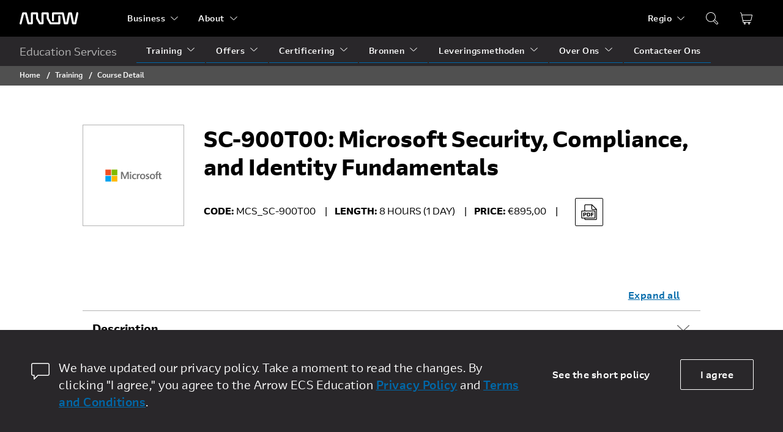

--- FILE ---
content_type: text/html; charset=utf-8
request_url: https://edu.arrow.com/nl/training/course-detail/54709/Microsoft-Security,-Compliance,-and-Identity-Fundamentals/False
body_size: 150503
content:


<!DOCTYPE html>
<html lang="nl">
<head>
    


<meta name="viewport" content="width=device-width" />
<title>Microsoft Security, Compliance, and Identity Fundamentals | Arrow Education</title>



    <meta property="og:title" content="Course Detail" />
    <meta property="og:description" content="Course Detail" />

<meta property="og:type" content="website" />


<meta property="og:image:width" content="1200" />
<meta property="og:image:height" content="630" />
<meta property="og:url" content="https://edu.arrow.com/nl/training/course-detail/" />
<meta name="twitter:card" content="summary_large_image" />

    <meta name="twitter:title" content="Course Detail" />
    <meta name="twitter:description" content="Course Detail" />

<meta name="twitter:site" content="" />



<link rel="shortcut icon" type="image/x-icon" href="/Assets/images/favicons/favicon-16x16.png" sizes="16x16">
<link rel="shortcut icon" type="image/x-icon" href="/Assets/images/favicons/favicon-32x32.png" sizes="32x32">
<link rel="shortcut icon" type="image/x-icon" href="/Assets/images/favicons/favicon-96x96.png" sizes="96x96">
<link rel="apple-touch-icon" href="/Assets/images/favicons/apple-icon.png">
<link rel="stylesheet" href="https://unpkg.com/swiper/swiper-bundle.min.css" />
<link href="/Assets/css/styles.css" rel="stylesheet" />





<!-- Global site tag (gtag.js) - Google Analytics -->
<script async src="https://www.googletagmanager.com/gtag/js?id=AW-933649152"></script>
<script>
  window.dataLayer = window.dataLayer || [];
  function gtag(){dataLayer.push(arguments);}
  gtag('js', new Date());

  gtag('config', 'AW-933649152');
</script>


<!-- Google Tag Manager -->
<script>(function(w,d,s,l,i){w[l]=w[l]||[];w[l].push({'gtm.start':
new Date().getTime(),event:'gtm.js'});var f=d.getElementsByTagName(s)[0],
j=d.createElement(s),dl=l!='dataLayer'?'&l='+l:'';j.async=true;j.src=
'https://www.googletagmanager.com/gtm.js?id='+i+dl;f.parentNode.insertBefore(j,f);
})(window,document,'script','dataLayer','GTM-TJ5ZCL');</script>
<!-- End Google Tag Manager -->
</head>
<body class="country-nl">

<!-- Google Tag Manager (noscript) -->
<noscript><iframe src="https://www.googletagmanager.com/ns.html?id=GTM-TJ5ZCL"
height="0" width="0" style="display:none;visibility:hidden"></iframe></noscript>
<!-- End Google Tag Manager (noscript) -->        


<header class="desktop-view">
    <div class="global-header">
        <div class="container h-space-between">
            <div class="flex">
                <a href="/nl" class="brand">
                    <svg xmlns="http://www.w3.org/2000/svg" width="96" height="20" viewBox="0 0 96 20">
                        <path fill="#FFF" fill-rule="evenodd" d="M64.9344606,5.21841326 C65.8708579,5.21841326 66.6288411,5.95628984 66.6288411,6.86087395 L66.6288411,18.0554519 C66.6288411,18.9617142 65.8708579,19.6979125 64.9344606,19.6979125 L50.6059188,19.6979125 C50.4485597,19.6979125 50.2945251,19.6755357 50.1465854,19.6346979 C49.714402,19.5166601 49.3403972,19.2347118 49.1193187,18.8414387 L44.4971727,10.6319324 C44.3603147,10.3919406 44.2910545,10.1211808 44.2910545,9.84706439 L44.2910545,3.57930911 L39.2079129,3.57930911 L39.2079129,18.0554519 C39.2079129,18.9617142 38.4482674,19.6979125 37.5124242,19.6979125 L33.1966851,19.6979125 C32.5788845,19.6979125 32.0070726,19.3689729 31.7084228,18.8414387 L27.0879391,10.6319324 C26.9538514,10.3919406 26.8818208,10.1211808 26.8818208,9.84706439 L26.8818208,3.57930911 L21.797571,3.57930911 L21.797571,18.0554519 C21.797571,18.9617142 21.0395879,19.6979125 20.1015283,19.6979125 L14.4022483,19.6979125 C13.6198855,19.6979125 12.9372574,19.1754131 12.7549646,18.438096 L9.06201292,3.57930911 L7.10998459,3.57930911 L3.34444824,18.7418617 C3.17933202,19.3980628 2.63134564,19.8651795 1.98694912,19.974826 C1.89164714,19.9910493 1.79468291,20 1.69605645,20 C1.62624221,20 1.55365756,19.9837768 1.48162699,19.974826 C1.42012397,19.9669941 1.35917503,19.9675536 1.29878017,19.953568 C0.39008688,19.7415474 -0.171197452,18.8571025 0.0471105707,17.9737764 L4.12736508,1.55252605 C4.31132007,0.815768309 4.99228595,0.29550658 5.77464871,0.29550658 L10.3973488,0.29550658 C11.1808197,0.29550658 11.8617856,0.815768309 12.0435243,1.55252605 L15.7381382,16.4135506 L18.4077018,16.4135506 L18.4077018,1.936289 C18.4077018,1.03058606 19.1679013,0.29550658 20.1015283,0.29550658 L28.5762014,0.29550658 C29.5125987,0.29550658 30.2722441,1.03058606 30.2722441,1.936289 L30.2722441,9.42693906 L34.205113,16.4135506 L35.8158273,16.4135506 L35.8158273,1.936289 C35.8158273,1.03058606 36.5760268,0.29550658 37.5124242,0.29550658 L45.9843269,0.29550658 C46.9201701,0.29550658 47.6792615,1.03058606 47.6792615,1.936289 L47.6792615,9.42693906 L50.1465854,13.808326 L51.6137926,16.4135506 L63.24008,16.4135506 L63.24008,6.86087395 C63.24008,5.95628984 63.9997255,5.21841326 64.9344606,5.21841326 Z M94.7430358,0.0300052717 C95.2256406,0.121750351 95.6173761,0.404817485 95.8561851,0.780748541 C96.1797686,1.29094069 95.8561851,3.07941031 95.8561851,3.07941031 L92.787683,18.3695109 C92.6336484,19.1403934 91.9360601,19.6975769 91.123777,19.6975769 L87.4275008,19.6975769 C86.6174339,19.6975769 85.9165211,19.1403934 85.7641488,18.3695109 L82.7948272,3.57897345 L82.3532244,3.57897345 L79.3850111,18.3695109 C79.2293142,19.1403934 78.53228,19.6975769 77.7205509,19.6975769 L74.0220584,19.6975769 C73.2125456,19.6975769 72.5155114,19.1403934 72.3603686,18.3695109 L69.3993583,3.61253873 L69.3927093,3.57897345 L56.3069718,3.57897345 L56.3069718,13.1316501 C56.3069718,14.0384719 55.5489887,14.7718731 54.6109291,14.7718731 C53.676194,14.7718731 52.9171026,14.0384719 52.9171026,13.1316501 L52.9171026,1.93651277 C52.9171026,1.03080982 53.676194,0.295170927 54.6109291,0.295170927 L70.7889941,0.295170927 C71.6001691,0.295170927 72.2983115,0.852354456 72.4523461,1.62435573 L75.4222218,16.4137744 L76.3242661,16.4137744 L79.2930336,1.62435573 C79.4481763,0.852354456 80.1457646,0.295170927 80.9574937,0.295170927 L84.1916661,0.295170927 C85.0017329,0.295170927 85.6998753,0.852354456 85.8550181,1.62435573 L88.8226774,16.4137744 L89.7280462,16.4137744 L92.7555463,1.32730307 C92.9350686,0.437263915 93.8243691,-0.14117762 94.7430358,0.0300052717 Z" />
                    </svg>
                </a>
                <nav>
                    <ul class="global-nav">
                        


            <li>
                <div class="flex v-centered">
                    <a href="javascript:;" class="nav-link">Business</a>
                    <!-- arrow down -->
                    <svg xmlns="http://www.w3.org/2000/svg" width="24" height="24" viewBox="0 0 24 24" fill="#ffffff"
                         class="arrow down">
                        <path fill-rule="evenodd" d="M20.7343997,7.20340672 C21.0369343,6.9196125 21.5124245,6.93461618 21.7964369,7.23691839 C22.05463,7.51173857 22.0656928,7.92938754 21.8382717,8.21627127 L21.7628995,8.29813984 L12.8478053,16.6609927 C12.4000257,17.0810349 11.7203768,17.1107014 11.2398501,16.7502163 L11.1326902,16.6601017 L2.23653106,8.29760525 C1.93429195,8.01349685 1.91977114,7.53835648 2.20409793,7.23634952 C2.46257683,6.96179775 2.87905475,6.92484705 3.17971854,7.1338526 L3.26616944,7.20394131 L11.9903648,15.4047756 L20.7343997,7.20340672 Z" />
                    </svg>
                    <!-- arrow up -->
                    <svg xmlns="http://www.w3.org/2000/svg" width="24" height="24" viewBox="0 0 24 24" fill="#ffffff"
                         class="arrow up">
                        <path fill-rule="evenodd" d="M20.7343997,7.20340672 C21.0369343,6.9196125 21.5124245,6.93461618 21.7964369,7.23691839 C22.05463,7.51173857 22.0656928,7.92938754 21.8382717,8.21627127 L21.7628995,8.29813984 L12.8478053,16.6609927 C12.4000257,17.0810349 11.7203768,17.1107014 11.2398501,16.7502163 L11.1326902,16.6601017 L2.23653106,8.29760525 C1.93429195,8.01349685 1.91977114,7.53835648 2.20409793,7.23634952 C2.46257683,6.96179775 2.87905475,6.92484705 3.17971854,7.1338526 L3.26616944,7.20394131 L11.9903648,15.4043523 L20.7343997,7.20340672 Z" transform="matrix(1 0 0 -1 0 24)" />
                    </svg>
                </div>
                <ul class="dropdown-menu">

                            <li>
                                <div class="flex v-centered">
                                    <a href="https://www.arrow.com/" class="nav-link">Electronic Components</a>
                                </div>
                            </li>
                            <li>
                                <div class="flex v-centered">
                                    <a href="https://www.arrow.com/ecs/" class="nav-link">Enterprise Computing Solutions</a>
                                </div>
                            </li>
                            <li>
                                <div class="flex v-centered">
                                    <a href="https://www.arrow.com/ais" class="nav-link">Arrow Intelligent Solutions</a>
                                </div>
                            </li>
                </ul>
            </li>
            <li>
                <div class="flex v-centered">
                    <a href="javascript:;" class="nav-link">About</a>
                    <!-- arrow down -->
                    <svg xmlns="http://www.w3.org/2000/svg" width="24" height="24" viewBox="0 0 24 24" fill="#ffffff"
                         class="arrow down">
                        <path fill-rule="evenodd" d="M20.7343997,7.20340672 C21.0369343,6.9196125 21.5124245,6.93461618 21.7964369,7.23691839 C22.05463,7.51173857 22.0656928,7.92938754 21.8382717,8.21627127 L21.7628995,8.29813984 L12.8478053,16.6609927 C12.4000257,17.0810349 11.7203768,17.1107014 11.2398501,16.7502163 L11.1326902,16.6601017 L2.23653106,8.29760525 C1.93429195,8.01349685 1.91977114,7.53835648 2.20409793,7.23634952 C2.46257683,6.96179775 2.87905475,6.92484705 3.17971854,7.1338526 L3.26616944,7.20394131 L11.9903648,15.4047756 L20.7343997,7.20340672 Z" />
                    </svg>
                    <!-- arrow up -->
                    <svg xmlns="http://www.w3.org/2000/svg" width="24" height="24" viewBox="0 0 24 24" fill="#ffffff"
                         class="arrow up">
                        <path fill-rule="evenodd" d="M20.7343997,7.20340672 C21.0369343,6.9196125 21.5124245,6.93461618 21.7964369,7.23691839 C22.05463,7.51173857 22.0656928,7.92938754 21.8382717,8.21627127 L21.7628995,8.29813984 L12.8478053,16.6609927 C12.4000257,17.0810349 11.7203768,17.1107014 11.2398501,16.7502163 L11.1326902,16.6601017 L2.23653106,8.29760525 C1.93429195,8.01349685 1.91977114,7.53835648 2.20409793,7.23634952 C2.46257683,6.96179775 2.87905475,6.92484705 3.17971854,7.1338526 L3.26616944,7.20394131 L11.9903648,15.4043523 L20.7343997,7.20340672 Z" transform="matrix(1 0 0 -1 0 24)" />
                    </svg>
                </div>
                <ul class="dropdown-menu">

                            <li>
                                <div class="flex v-centered">
                                    <a href="https://www.arrow.com/en/fiveyearsout" class="nav-link">Five Years Out</a>
                                </div>
                            </li>
                            <li>
                                <div class="flex v-centered">
                                    <a href="https://careers.arrow.com/us/en" class="nav-link">Careers</a>
                                </div>
                            </li>
                            <li>
                                <div class="flex v-centered">
                                    <a href="https://investor.arrow.com/investors/" class="nav-link">Investor Relations</a>
                                </div>
                            </li>
                            <li>
                                <div class="flex v-centered">
                                    <a href="https://www.arrow.com/en/about-arrow/overview" class="nav-link">Company Overview</a>
                                </div>
                            </li>
                </ul>
            </li>

                    </ul>
                </nav>
            </div>
            <div class="flex v-centered">
                <nav class="h-100p">
                    <ul class="utility-nav" id="utility-nav">
                        

<li class="relative-pos">
    <div class="flex v-centered">
        <a href="javascript:;" class="nav-link">Regio</a>
        <!-- arrow down -->
        <svg xmlns="http://www.w3.org/2000/svg" width="24" height="24" viewBox="0 0 24 24" fill="#ffffff"
                class="arrow down">
            <path fill-rule="evenodd" d="M20.7343997,7.20340672 C21.0369343,6.9196125 21.5124245,6.93461618 21.7964369,7.23691839 C22.05463,7.51173857 22.0656928,7.92938754 21.8382717,8.21627127 L21.7628995,8.29813984 L12.8478053,16.6609927 C12.4000257,17.0810349 11.7203768,17.1107014 11.2398501,16.7502163 L11.1326902,16.6601017 L2.23653106,8.29760525 C1.93429195,8.01349685 1.91977114,7.53835648 2.20409793,7.23634952 C2.46257683,6.96179775 2.87905475,6.92484705 3.17971854,7.1338526 L3.26616944,7.20394131 L11.9903648,15.4047756 L20.7343997,7.20340672 Z" />
        </svg>
        <!-- arrow up -->
        <svg xmlns="http://www.w3.org/2000/svg" width="24" height="24" viewBox="0 0 24 24" fill="#ffffff"
                class="arrow up">
            <path fill-rule="evenodd" d="M20.7343997,7.20340672 C21.0369343,6.9196125 21.5124245,6.93461618 21.7964369,7.23691839 C22.05463,7.51173857 22.0656928,7.92938754 21.8382717,8.21627127 L21.7628995,8.29813984 L12.8478053,16.6609927 C12.4000257,17.0810349 11.7203768,17.1107014 11.2398501,16.7502163 L11.1326902,16.6601017 L2.23653106,8.29760525 C1.93429195,8.01349685 1.91977114,7.53835648 2.20409793,7.23634952 C2.46257683,6.96179775 2.87905475,6.92484705 3.17971854,7.1338526 L3.26616944,7.20394131 L11.9903648,15.4043523 L20.7343997,7.20340672 Z" transform="matrix(1 0 0 -1 0 24)" />
        </svg>
    </div>
    <ul class="dropdown-menu multi-selection">
        <li class="nav-title">
            <div class="flex v-centered">
                
            </div>
        </li>

                <li>
                    <div class="flex v-centered">
                        <a href="/us" class="nav-link">North America</a>
                    </div>
                </li>
                <li>
                    <div class="flex v-centered">
                        <a href="/at" class="nav-link">Austria</a>
                    </div>
                </li>
                <li>
                    <div class="flex v-centered">
                        <a href="/baltics" class="nav-link">Baltics</a>
                    </div>
                </li>
                <li>
                    <div class="flex v-centered">
                        <a href="/be" class="nav-link">Belgium</a>
                    </div>
                </li>
                <li>
                    <div class="flex v-centered">
                        <a href="/bg" class="nav-link">Bulgaria</a>
                    </div>
                </li>
                <li>
                    <div class="flex v-centered">
                        <a href="/hr" class="nav-link">Croatia</a>
                    </div>
                </li>
                <li>
                    <div class="flex v-centered">
                        <a href="/cy" class="nav-link">Cyprus</a>
                    </div>
                </li>
                <li>
                    <div class="flex v-centered">
                        <a href="/cz" class="nav-link">Czech Republic</a>
                    </div>
                </li>
                <li>
                    <div class="flex v-centered">
                        <a href="/dk" class="nav-link">Denmark</a>
                    </div>
                </li>
                <li>
                    <div class="flex v-centered">
                        <a href="/de" class="nav-link">Deutschland</a>
                    </div>
                </li>
                <li>
                    <div class="flex v-centered">
                        <a href="/fi" class="nav-link">Finland</a>
                    </div>
                </li>
                <li>
                    <div class="flex v-centered">
                        <a href="/fr" class="nav-link">France</a>
                    </div>
                </li>
                <li>
                    <div class="flex v-centered">
                        <a href="/gr" class="nav-link">Greece</a>
                    </div>
                </li>
                <li>
                    <div class="flex v-centered">
                        <a href="/hu" class="nav-link">Hungary</a>
                    </div>
                </li>
                <li>
                    <div class="flex v-centered">
                        <a href="/it" class="nav-link">Italy</a>
                    </div>
                </li>
                <li>
                    <div class="flex v-centered">
                        <a href="/lu" class="nav-link">Luxembourg</a>
                    </div>
                </li>
                <li class="active">
                    <div class="flex v-centered">
                        <a href="/nl" class="nav-link">Netherlands</a>
                    </div>
                </li>
                <li>
                    <div class="flex v-centered">
                        <a href="/no" class="nav-link">Norway</a>
                    </div>
                </li>
                <li>
                    <div class="flex v-centered">
                        <a href="/pl" class="nav-link">Poland</a>
                    </div>
                </li>
                <li>
                    <div class="flex v-centered">
                        <a href="/ro" class="nav-link">Romania</a>
                    </div>
                </li>
                <li>
                    <div class="flex v-centered">
                        <a href="/sk" class="nav-link">Slovakia</a>
                    </div>
                </li>
                <li>
                    <div class="flex v-centered">
                        <a href="/si" class="nav-link">Slovenia</a>
                    </div>
                </li>
                <li>
                    <div class="flex v-centered">
                        <a href="/es" class="nav-link">Spain</a>
                    </div>
                </li>
                <li>
                    <div class="flex v-centered">
                        <a href="/se" class="nav-link">Sweden</a>
                    </div>
                </li>
                <li>
                    <div class="flex v-centered">
                        <a href="/ch" class="nav-link">Switzerland</a>
                    </div>
                </li>
                <li>
                    <div class="flex v-centered">
                        <a href="/uk" class="nav-link">United Kingdom</a>
                    </div>
                </li>

    </ul>
</li>

                    </ul>
                </nav>
                    <a href="javascript:;" class="search-toggle" data-id="search-toggle">
                        <svg xmlns="http://www.w3.org/2000/svg" width="24" height="24" viewBox="0 0 24 24" fill="#ffffff">
                            <path fill-rule="evenodd" d="M9.96519807,2 C14.3642555,2 17.9303961,5.56670364 17.9303961,9.96645554 C17.9303961,11.4716118 17.5130415,12.8792742 16.787762,14.0799958 L16.8465436,14.1285439 L21.5649588,18.8691135 C22.1096327,19.4163449 22.1427362,20.2801658 21.664942,20.8658861 L21.5625714,20.9791459 L20.979307,21.5625023 C20.4325213,22.1093744 19.5672395,22.1435539 18.9806418,21.6650409 L18.8648722,21.560154 L14.1242176,16.7976434 L14.1051411,16.7736775 C12.8987218,17.5091882 11.481435,17.9329111 9.96519807,17.9329111 C5.56614065,17.9329111 2,14.3662075 2,9.96645554 C2,5.56670364 5.56614065,2 9.96519807,2 Z M14.9297966,16.196559 L19.5712456,20.8583605 C19.7440569,21.0311991 20.0123093,21.0504034 20.2063297,20.9159734 L20.2752763,20.8583605 L20.8585407,20.2750041 C21.0310755,20.102442 21.0505273,19.8346635 20.916705,19.640634 L20.8593365,19.5716599 L16.2149668,14.9058495 C15.8371153,15.383443 15.4057011,15.8167042 14.9297966,16.196559 Z M9.96519807,2.99580694 C6.11602282,2.99580694 2.99564976,6.11667263 2.99564976,9.96645554 C2.99564976,13.8162385 6.11602282,16.9371041 9.96519807,16.9371041 C13.8143733,16.9371041 16.9347464,13.8162385 16.9347464,9.96645554 C16.9347464,6.11667263 13.8143733,2.99580694 9.96519807,2.99580694 Z" />
                        </svg>
                    </a>
                    <div class="relative-pos">
                        <form class="search-nav" data-id="search-nav">
                            <input minlength="2" type="search" placeholder="Course search" data-url="/nl/search-results/">
                            <svg xmlns="http://www.w3.org/2000/svg" width="24" height="24" viewBox="0 0 24 24" fill="#ffffff" data-btn="search-trigger">
                                <path fill-rule="evenodd" d="M9.96519807,2 C14.3642555,2 17.9303961,5.56670364 17.9303961,9.96645554 C17.9303961,11.4716118 17.5130415,12.8792742 16.787762,14.0799958 L16.8465436,14.1285439 L21.5649588,18.8691135 C22.1096327,19.4163449 22.1427362,20.2801658 21.664942,20.8658861 L21.5625714,20.9791459 L20.979307,21.5625023 C20.4325213,22.1093744 19.5672395,22.1435539 18.9806418,21.6650409 L18.8648722,21.560154 L14.1242176,16.7976434 L14.1051411,16.7736775 C12.8987218,17.5091882 11.481435,17.9329111 9.96519807,17.9329111 C5.56614065,17.9329111 2,14.3662075 2,9.96645554 C2,5.56670364 5.56614065,2 9.96519807,2 Z M14.9297966,16.196559 L19.5712456,20.8583605 C19.7440569,21.0311991 20.0123093,21.0504034 20.2063297,20.9159734 L20.2752763,20.8583605 L20.8585407,20.2750041 C21.0310755,20.102442 21.0505273,19.8346635 20.916705,19.640634 L20.8593365,19.5716599 L16.2149668,14.9058495 C15.8371153,15.383443 15.4057011,15.8167042 14.9297966,16.196559 Z M9.96519807,2.99580694 C6.11602282,2.99580694 2.99564976,6.11667263 2.99564976,9.96645554 C2.99564976,13.8162385 6.11602282,16.9371041 9.96519807,16.9371041 C13.8143733,16.9371041 16.9347464,13.8162385 16.9347464,9.96645554 C16.9347464,6.11667263 13.8143733,2.99580694 9.96519807,2.99580694 Z" />
                            </svg>
                        </form>
                    </div>
                                    <div class="cart-list">
                        <a href="javascript:;" class="cart-list-toggle">
                            <span class="cart-list-indicator" data-count="0">0</span>
                            <svg xmlns="http://www.w3.org/2000/svg" width="24" height="24" viewBox="0 0 24 24" fill="#ffffff">
                                <path fill-rule="evenodd" d="M2.78927814,2.09029262 L2.85846516,2.14863831 L4.30536118,3.60884324 C4.35091143,3.65481248 4.38690079,3.70892487 4.41164577,3.76804183 L4.44011953,3.86007836 L4.87990499,5.99078911 C4.88636588,5.98931658 4.89285523,5.98790363 4.8993726,5.98655096 C4.96654809,5.97260886 5.03497828,5.96558268 5.10358934,5.96558268 L20.9964357,5.96558268 C21.5506889,5.96558268 22,6.41426101 22,6.96773377 C22,7.04127478 21.9918936,7.11459237 21.9758274,7.18636203 L20.1811058,15.2035707 C20.0785937,15.6615028 19.6716103,15.9870935 19.2017141,15.9870935 L6.959,15.987 L7.37083257,18.0605441 L19.0021431,18.0609528 C19.2484779,18.0609528 19.453354,18.2382084 19.4958409,18.4719594 L19.5039253,18.5620283 C19.5039253,18.8080162 19.3264197,19.0126038 19.0923391,19.0550309 L19.0021431,19.0631039 L16.9440173,19.0621082 C17.5551753,19.2534062 17.9985788,19.8233815 17.9985788,20.4967734 C17.9985788,21.3269825 17.3246122,22 16.4932323,22 C15.6618524,22 14.9878858,21.3269825 14.9878858,20.4967734 C14.9878858,19.8232351 15.4314821,19.2531584 16.042846,19.0619835 L9.91906699,19.0621082 C10.5302251,19.2534062 10.9736285,19.8233815 10.9736285,20.4967734 C10.9736285,21.3269825 10.2996619,22 9.46828201,22 C8.6369021,22 7.96293552,21.3269825 7.96293552,20.4967734 C7.96293552,19.8233815 8.40633897,19.2534062 9.01749703,19.0621082 L6.9593712,19.0631039 C6.74977712,19.0631039 6.56575538,18.9336607 6.49184267,18.7441099 L6.46715363,18.6593959 L5.84520474,15.524138 C5.83371392,15.4662125 5.83272154,15.4086424 5.84091162,15.3533911 C5.81823256,15.3013018 5.80157805,15.2460834 5.78967037,15.1888716 L4.33532775,8.20889669 C4.32638323,8.19241863 4.31831297,8.17532674 4.3111905,8.1576693 L4.28505585,8.07108701 L3.48703863,4.20780968 L2.14509925,2.85351286 C1.97183683,2.67865673 1.95391155,2.40855445 2.09041995,2.21398451 L2.14884792,2.14489492 C2.32395064,1.97187649 2.59443382,1.95397645 2.78927814,2.09029262 Z M9.46828201,19.9956978 C9.19115537,19.9956978 8.96649985,20.220037 8.96649985,20.4967734 C8.96649985,20.7735098 9.19115537,20.9978489 9.46828201,20.9978489 C9.74540864,20.9978489 9.97006417,20.7735098 9.97006417,20.4967734 C9.97006417,20.220037 9.74540864,19.9956978 9.46828201,19.9956978 Z M16.4932323,19.9956978 C16.2161056,19.9956978 15.9914501,20.220037 15.9914501,20.4967734 C15.9914501,20.7735098 16.2161056,20.9978489 16.4932323,20.9978489 C16.7703589,20.9978489 16.9950144,20.7735098 16.9950144,20.4967734 C16.9950144,20.220037 16.7703589,19.9956978 16.4932323,19.9956978 Z M20.9964357,6.96773377 L5.10358934,6.96773377 L6.77223684,14.9849424 L19.2017141,14.9849424 L20.9964357,6.96773377 Z" />
                            </svg>
                        </a>
                        <div class="cart-menu">
                            <div class="cart-menu-header">
                                <h5 class="m-right-half"> Shopping cart</h5><h5 class="bold m-right-half">
                                    ( <span class="cart-menu-total">0</span> items )
                                </h5>
                                <a href="javascript:;" class="remove-all"> Remove all </a>
                            </div>
                            <div class="cart-menu-body">
                                <div class="table">
                                    <div class="table-body">
                                    </div>
                                </div>
                                <div class="cart-menu-subtotal" data-count="0">
                                    <h6 class="bold"> Subtotal</h6>
                                    <span>(Before tax)</span>
                                    <h6 class="bold">0</h6>
                                </div>
                            </div>
                            <div class="cart-menu-footer">
                                <a href="/nl/your-cart/" class="button-sml button-primary-solid">View Shopping Cart</a>
                            </div>
                        </div>
                        <div>

                            <input type="hidden"
                                   data-i18n-id="cart-success-toast"
                                   data-i18n-msg="Item added to your cart."
                                   data-i18n-btn-href="/nl/your-cart/"
                                   data-i18n-btn-name="View Cart">
                            <input type="hidden"
                                   data-i18n-id="cart-neutral-toast"
                                   data-i18n-msg="Item is already added to your cart."
                                   data-i18n-btn-href="/nl/your-cart/"
                                   data-i18n-btn-name="View Cart">
                            <input type="hidden"
                                   data-i18n-id="cart-warning-toast"
                                   data-i18n-msg=""
                                   data-i18n-btn-href="/nl/your-cart/"
                                   data-i18n-btn-name="View Cart">
                            <input type="hidden"
                                   data-i18n-id="cart-currency"
                                   data-i18n-locale="nl-NL"
                                   data-i18n-currency="€">
                        </div>
                    </div>
            </div>
        </div>
    </div>
    <div class="site-header">
        <div class="container">
            <div class="flex">
                <a href="javascript:;" class="site-name">
                    Education Services
                </a>
                <nav>
                    <ul class="site-nav">
                        

        <li class="">
            <div class="flex v-centered">
                <a href="javascript:;" class="nav-link">Training</a>
                    <!-- arrow down -->
                    <svg xmlns="http://www.w3.org/2000/svg" width="24" height="24" viewBox="0 0 24 24" fill="#ffffff"
                         class="arrow down">
                        <path fill-rule="evenodd" d="M20.7343997,7.20340672 C21.0369343,6.9196125 21.5124245,6.93461618 21.7964369,7.23691839 C22.05463,7.51173857 22.0656928,7.92938754 21.8382717,8.21627127 L21.7628995,8.29813984 L12.8478053,16.6609927 C12.4000257,17.0810349 11.7203768,17.1107014 11.2398501,16.7502163 L11.1326902,16.6601017 L2.23653106,8.29760525 C1.93429195,8.01349685 1.91977114,7.53835648 2.20409793,7.23634952 C2.46257683,6.96179775 2.87905475,6.92484705 3.17971854,7.1338526 L3.26616944,7.20394131 L11.9903648,15.4047756 L20.7343997,7.20340672 Z" />
                    </svg>
                    <!-- arrow up -->
                    <svg xmlns="http://www.w3.org/2000/svg" width="24" height="24" viewBox="0 0 24 24" fill="#ffffff"
                         class="arrow up">
                        <path fill-rule="evenodd" d="M20.7343997,7.20340672 C21.0369343,6.9196125 21.5124245,6.93461618 21.7964369,7.23691839 C22.05463,7.51173857 22.0656928,7.92938754 21.8382717,8.21627127 L21.7628995,8.29813984 L12.8478053,16.6609927 C12.4000257,17.0810349 11.7203768,17.1107014 11.2398501,16.7502163 L11.1326902,16.6601017 L2.23653106,8.29760525 C1.93429195,8.01349685 1.91977114,7.53835648 2.20409793,7.23634952 C2.46257683,6.96179775 2.87905475,6.92484705 3.17971854,7.1338526 L3.26616944,7.20394131 L11.9903648,15.4043523 L20.7343997,7.20340672 Z" transform="matrix(1 0 0 -1 0 24)" />
                    </svg>
            </div>
                <ul class="dropdown-menu">

                        <li class="relative-pos ">
                            <div class="flex v-centered">
                                <a href="/nl/training/it-environments/" class="nav-link">IT Environments</a>

                            </div>
                        </li>
                        <li class="relative-pos ">
                            <div class="flex v-centered">
                                <a href="/nl/training/technology-providers/" class="nav-link">Technology Providers</a>

                            </div>
                        </li>
                        <li class="relative-pos ">
                            <div class="flex v-centered">
                                <a href="/nl/training/schedule/" class="nav-link">Schedule</a>

                            </div>
                        </li>
                        <li class="relative-pos ">
                            <div class="flex v-centered">
                                <a href="/nl/training/guaranteed-to-run/" class="nav-link">Guaranteed to Run</a>

                            </div>
                        </li>
                </ul>
        </li>
        <li class="">
            <div class="flex v-centered">
                <a href="javascript:;" class="nav-link">Offers</a>
                    <!-- arrow down -->
                    <svg xmlns="http://www.w3.org/2000/svg" width="24" height="24" viewBox="0 0 24 24" fill="#ffffff"
                         class="arrow down">
                        <path fill-rule="evenodd" d="M20.7343997,7.20340672 C21.0369343,6.9196125 21.5124245,6.93461618 21.7964369,7.23691839 C22.05463,7.51173857 22.0656928,7.92938754 21.8382717,8.21627127 L21.7628995,8.29813984 L12.8478053,16.6609927 C12.4000257,17.0810349 11.7203768,17.1107014 11.2398501,16.7502163 L11.1326902,16.6601017 L2.23653106,8.29760525 C1.93429195,8.01349685 1.91977114,7.53835648 2.20409793,7.23634952 C2.46257683,6.96179775 2.87905475,6.92484705 3.17971854,7.1338526 L3.26616944,7.20394131 L11.9903648,15.4047756 L20.7343997,7.20340672 Z" />
                    </svg>
                    <!-- arrow up -->
                    <svg xmlns="http://www.w3.org/2000/svg" width="24" height="24" viewBox="0 0 24 24" fill="#ffffff"
                         class="arrow up">
                        <path fill-rule="evenodd" d="M20.7343997,7.20340672 C21.0369343,6.9196125 21.5124245,6.93461618 21.7964369,7.23691839 C22.05463,7.51173857 22.0656928,7.92938754 21.8382717,8.21627127 L21.7628995,8.29813984 L12.8478053,16.6609927 C12.4000257,17.0810349 11.7203768,17.1107014 11.2398501,16.7502163 L11.1326902,16.6601017 L2.23653106,8.29760525 C1.93429195,8.01349685 1.91977114,7.53835648 2.20409793,7.23634952 C2.46257683,6.96179775 2.87905475,6.92484705 3.17971854,7.1338526 L3.26616944,7.20394131 L11.9903648,15.4043523 L20.7343997,7.20340672 Z" transform="matrix(1 0 0 -1 0 24)" />
                    </svg>
            </div>
                <ul class="dropdown-menu">

                        <li class="relative-pos ">
                            <div class="flex v-centered">
                                <a href="/nl/offers/arrow-flex-for-microsoft-the-blended-learning-solution-developed-by-arrow/" class="nav-link">Arrow Flex for Microsoft - the blended learning solution</a>

                            </div>
                        </li>
                        <li class="relative-pos ">
                            <div class="flex v-centered">
                                <a href="/nl/offers/new-microsoft-cloud-partner-program/" class="nav-link">New Microsoft Cloud Partner Program</a>

                            </div>
                        </li>
                        <li class="relative-pos ">
                            <div class="flex v-centered">
                                <a href="/nl/offers/fortinet-the-evolution-of-nse/" class="nav-link">Fortinet: The Evolution of NSE</a>

                            </div>
                        </li>
                        <li class="relative-pos ">
                            <div class="flex v-centered">
                                <a href="/nl/offers/unlimited-microsoft-instructor-led-training/" class="nav-link">Unlimited Microsoft Instructor-led Training</a>

                            </div>
                        </li>
                        <li class="relative-pos ">
                            <div class="flex v-centered">
                                <a href="/nl/offers/ibm-learning-subscriptions/" class="nav-link">IBM Learning Subscriptions</a>

                            </div>
                        </li>
                        <li class="relative-pos ">
                            <div class="flex v-centered">
                                <a href="/nl/offers/aws-learning-subscription/" class="nav-link">AWS Learning Subscription</a>

                            </div>
                        </li>
                        <li class="relative-pos ">
                            <div class="flex v-centered">
                                <a href="/nl/offers/microsoft-365-copilot/" class="nav-link">Microsoft 365 Copilot</a>

                            </div>
                        </li>
                        <li class="relative-pos ">
                            <div class="flex v-centered">
                                <a href="/nl/offers/conquer-vmware-cloud-foundation/" class="nav-link">Conquer VMware Cloud Foundation</a>

                            </div>
                        </li>
                        <li class="relative-pos ">
                            <div class="flex v-centered">
                                <a href="/nl/offers/vmware-partner-sales-enablement-workshop/" class="nav-link">VMware Partner Sales Enablement Workshop</a>

                            </div>
                        </li>
                        <li class="relative-pos ">
                            <div class="flex v-centered">
                                <a href="/nl/offers/discounted-courses/" class="nav-link">Discounted Courses</a>

                            </div>
                        </li>
                </ul>
        </li>
        <li class="">
            <div class="flex v-centered">
                <a href="javascript:;" class="nav-link">Certificering</a>
                    <!-- arrow down -->
                    <svg xmlns="http://www.w3.org/2000/svg" width="24" height="24" viewBox="0 0 24 24" fill="#ffffff"
                         class="arrow down">
                        <path fill-rule="evenodd" d="M20.7343997,7.20340672 C21.0369343,6.9196125 21.5124245,6.93461618 21.7964369,7.23691839 C22.05463,7.51173857 22.0656928,7.92938754 21.8382717,8.21627127 L21.7628995,8.29813984 L12.8478053,16.6609927 C12.4000257,17.0810349 11.7203768,17.1107014 11.2398501,16.7502163 L11.1326902,16.6601017 L2.23653106,8.29760525 C1.93429195,8.01349685 1.91977114,7.53835648 2.20409793,7.23634952 C2.46257683,6.96179775 2.87905475,6.92484705 3.17971854,7.1338526 L3.26616944,7.20394131 L11.9903648,15.4047756 L20.7343997,7.20340672 Z" />
                    </svg>
                    <!-- arrow up -->
                    <svg xmlns="http://www.w3.org/2000/svg" width="24" height="24" viewBox="0 0 24 24" fill="#ffffff"
                         class="arrow up">
                        <path fill-rule="evenodd" d="M20.7343997,7.20340672 C21.0369343,6.9196125 21.5124245,6.93461618 21.7964369,7.23691839 C22.05463,7.51173857 22.0656928,7.92938754 21.8382717,8.21627127 L21.7628995,8.29813984 L12.8478053,16.6609927 C12.4000257,17.0810349 11.7203768,17.1107014 11.2398501,16.7502163 L11.1326902,16.6601017 L2.23653106,8.29760525 C1.93429195,8.01349685 1.91977114,7.53835648 2.20409793,7.23634952 C2.46257683,6.96179775 2.87905475,6.92484705 3.17971854,7.1338526 L3.26616944,7.20394131 L11.9903648,15.4043523 L20.7343997,7.20340672 Z" transform="matrix(1 0 0 -1 0 24)" />
                    </svg>
            </div>
                <ul class="dropdown-menu">

                        <li class="relative-pos ">
                            <div class="flex v-centered">
                                <a href="/nl/certificering/the-value-of-certification/" class="nav-link">The Value of Certification</a>

                            </div>
                        </li>
                        <li class="relative-pos ">
                            <div class="flex v-centered">
                                <a href="/nl/certificering/ai-certs-certification/" class="nav-link">AI CERTs Certification</a>

                            </div>
                        </li>
                        <li class="relative-pos ">
                            <div class="flex v-centered">
                                <a href="/nl/certificering/check-point-certification/" class="nav-link">Check Point Certification</a>

                            </div>
                        </li>
                        <li class="relative-pos ">
                            <div class="flex v-centered">
                                <a href="/nl/certificering/citrix-certification-for-it-professionals/" class="nav-link">Citrix Certification for IT Professionals</a>

                            </div>
                        </li>
                        <li class="relative-pos ">
                            <div class="flex v-centered">
                                <a href="/nl/certificering/fortinet-cybersecurity-certification/" class="nav-link">Fortinet Cybersecurity Certification</a>

                            </div>
                        </li>
                        <li class="relative-pos ">
                            <div class="flex v-centered">
                                <a href="/nl/certificering/ibm-certification/" class="nav-link">IBM certification</a>

                            </div>
                        </li>
                        <li class="relative-pos ">
                            <div class="flex v-centered">
                                <a href="/nl/certificering/microsoft-certifications/" class="nav-link">Microsoft Certifications</a>

                            </div>
                        </li>
                        <li class="relative-pos ">
                            <div class="flex v-centered">
                                <a href="/nl/certificering/netapp-certification/" class="nav-link">Netapp Certification</a>

                            </div>
                        </li>
                        <li class="relative-pos ">
                            <div class="flex v-centered">
                                <a href="/nl/certificering/nutanix-certification/" class="nav-link">Nutanix Certification</a>

                            </div>
                        </li>
                        <li class="relative-pos ">
                            <div class="flex v-centered">
                                <a href="/nl/certificering/omnissa-certification/" class="nav-link">Omnissa Certification</a>

                            </div>
                        </li>
                        <li class="relative-pos ">
                            <div class="flex v-centered">
                                <a href="/nl/certificering/splunk-certification/" class="nav-link">Splunk Certification</a>

                            </div>
                        </li>
                        <li class="relative-pos ">
                            <div class="flex v-centered">
                                <a href="/nl/certificering/symantec-by-broadcom/" class="nav-link">Symantec by Broadcom</a>

                            </div>
                        </li>
                        <li class="relative-pos ">
                            <div class="flex v-centered">
                                <a href="/nl/certificering/veeam-certification/" class="nav-link">Veeam certification</a>

                            </div>
                        </li>
                        <li class="relative-pos ">
                            <div class="flex v-centered">
                                <a href="/nl/certificering/vmware-certification-for-it-professionals/" class="nav-link">VMware Certification for IT Professionals</a>

                            </div>
                        </li>
                </ul>
        </li>
        <li class="">
            <div class="flex v-centered">
                <a href="javascript:;" class="nav-link">Bronnen</a>
                    <!-- arrow down -->
                    <svg xmlns="http://www.w3.org/2000/svg" width="24" height="24" viewBox="0 0 24 24" fill="#ffffff"
                         class="arrow down">
                        <path fill-rule="evenodd" d="M20.7343997,7.20340672 C21.0369343,6.9196125 21.5124245,6.93461618 21.7964369,7.23691839 C22.05463,7.51173857 22.0656928,7.92938754 21.8382717,8.21627127 L21.7628995,8.29813984 L12.8478053,16.6609927 C12.4000257,17.0810349 11.7203768,17.1107014 11.2398501,16.7502163 L11.1326902,16.6601017 L2.23653106,8.29760525 C1.93429195,8.01349685 1.91977114,7.53835648 2.20409793,7.23634952 C2.46257683,6.96179775 2.87905475,6.92484705 3.17971854,7.1338526 L3.26616944,7.20394131 L11.9903648,15.4047756 L20.7343997,7.20340672 Z" />
                    </svg>
                    <!-- arrow up -->
                    <svg xmlns="http://www.w3.org/2000/svg" width="24" height="24" viewBox="0 0 24 24" fill="#ffffff"
                         class="arrow up">
                        <path fill-rule="evenodd" d="M20.7343997,7.20340672 C21.0369343,6.9196125 21.5124245,6.93461618 21.7964369,7.23691839 C22.05463,7.51173857 22.0656928,7.92938754 21.8382717,8.21627127 L21.7628995,8.29813984 L12.8478053,16.6609927 C12.4000257,17.0810349 11.7203768,17.1107014 11.2398501,16.7502163 L11.1326902,16.6601017 L2.23653106,8.29760525 C1.93429195,8.01349685 1.91977114,7.53835648 2.20409793,7.23634952 C2.46257683,6.96179775 2.87905475,6.92484705 3.17971854,7.1338526 L3.26616944,7.20394131 L11.9903648,15.4043523 L20.7343997,7.20340672 Z" transform="matrix(1 0 0 -1 0 24)" />
                    </svg>
            </div>
                <ul class="dropdown-menu">

                        <li class="relative-pos ">
                            <div class="flex v-centered">
                                <a href="/nl/bronnen/news/" class="nav-link">News</a>

                            </div>
                        </li>
                        <li class="relative-pos ">
                            <div class="flex v-centered">
                                <a href="/nl/bronnen/webinars/" class="nav-link">Webinars</a>

                            </div>
                        </li>
                </ul>
        </li>
        <li class="">
            <div class="flex v-centered">
                <a href="javascript:;" class="nav-link">Leveringsmethoden</a>
                    <!-- arrow down -->
                    <svg xmlns="http://www.w3.org/2000/svg" width="24" height="24" viewBox="0 0 24 24" fill="#ffffff"
                         class="arrow down">
                        <path fill-rule="evenodd" d="M20.7343997,7.20340672 C21.0369343,6.9196125 21.5124245,6.93461618 21.7964369,7.23691839 C22.05463,7.51173857 22.0656928,7.92938754 21.8382717,8.21627127 L21.7628995,8.29813984 L12.8478053,16.6609927 C12.4000257,17.0810349 11.7203768,17.1107014 11.2398501,16.7502163 L11.1326902,16.6601017 L2.23653106,8.29760525 C1.93429195,8.01349685 1.91977114,7.53835648 2.20409793,7.23634952 C2.46257683,6.96179775 2.87905475,6.92484705 3.17971854,7.1338526 L3.26616944,7.20394131 L11.9903648,15.4047756 L20.7343997,7.20340672 Z" />
                    </svg>
                    <!-- arrow up -->
                    <svg xmlns="http://www.w3.org/2000/svg" width="24" height="24" viewBox="0 0 24 24" fill="#ffffff"
                         class="arrow up">
                        <path fill-rule="evenodd" d="M20.7343997,7.20340672 C21.0369343,6.9196125 21.5124245,6.93461618 21.7964369,7.23691839 C22.05463,7.51173857 22.0656928,7.92938754 21.8382717,8.21627127 L21.7628995,8.29813984 L12.8478053,16.6609927 C12.4000257,17.0810349 11.7203768,17.1107014 11.2398501,16.7502163 L11.1326902,16.6601017 L2.23653106,8.29760525 C1.93429195,8.01349685 1.91977114,7.53835648 2.20409793,7.23634952 C2.46257683,6.96179775 2.87905475,6.92484705 3.17971854,7.1338526 L3.26616944,7.20394131 L11.9903648,15.4043523 L20.7343997,7.20340672 Z" transform="matrix(1 0 0 -1 0 24)" />
                    </svg>
            </div>
                <ul class="dropdown-menu">

                        <li class="relative-pos ">
                            <div class="flex v-centered">
                                <a href="/nl/leveringsmethoden/leveringsmethoden/" class="nav-link">Leveringsmethoden</a>

                            </div>
                        </li>
                        <li class="relative-pos ">
                            <div class="flex v-centered">
                                <a href="/nl/leveringsmethoden/arrow-e-learning-solutions/" class="nav-link">Arrow e-learning solutions</a>

                            </div>
                        </li>
                </ul>
        </li>
        <li class="">
            <div class="flex v-centered">
                <a href="javascript:;" class="nav-link">Over Ons</a>
                    <!-- arrow down -->
                    <svg xmlns="http://www.w3.org/2000/svg" width="24" height="24" viewBox="0 0 24 24" fill="#ffffff"
                         class="arrow down">
                        <path fill-rule="evenodd" d="M20.7343997,7.20340672 C21.0369343,6.9196125 21.5124245,6.93461618 21.7964369,7.23691839 C22.05463,7.51173857 22.0656928,7.92938754 21.8382717,8.21627127 L21.7628995,8.29813984 L12.8478053,16.6609927 C12.4000257,17.0810349 11.7203768,17.1107014 11.2398501,16.7502163 L11.1326902,16.6601017 L2.23653106,8.29760525 C1.93429195,8.01349685 1.91977114,7.53835648 2.20409793,7.23634952 C2.46257683,6.96179775 2.87905475,6.92484705 3.17971854,7.1338526 L3.26616944,7.20394131 L11.9903648,15.4047756 L20.7343997,7.20340672 Z" />
                    </svg>
                    <!-- arrow up -->
                    <svg xmlns="http://www.w3.org/2000/svg" width="24" height="24" viewBox="0 0 24 24" fill="#ffffff"
                         class="arrow up">
                        <path fill-rule="evenodd" d="M20.7343997,7.20340672 C21.0369343,6.9196125 21.5124245,6.93461618 21.7964369,7.23691839 C22.05463,7.51173857 22.0656928,7.92938754 21.8382717,8.21627127 L21.7628995,8.29813984 L12.8478053,16.6609927 C12.4000257,17.0810349 11.7203768,17.1107014 11.2398501,16.7502163 L11.1326902,16.6601017 L2.23653106,8.29760525 C1.93429195,8.01349685 1.91977114,7.53835648 2.20409793,7.23634952 C2.46257683,6.96179775 2.87905475,6.92484705 3.17971854,7.1338526 L3.26616944,7.20394131 L11.9903648,15.4043523 L20.7343997,7.20340672 Z" transform="matrix(1 0 0 -1 0 24)" />
                    </svg>
            </div>
                <ul class="dropdown-menu">

                        <li class="relative-pos ">
                            <div class="flex v-centered">
                                <a href="/nl/over-ons/arrow-education/" class="nav-link">Arrow Education</a>

                            </div>
                        </li>
                        <li class="relative-pos ">
                            <div class="flex v-centered">
                                <a href="/nl/over-ons/locations/" class="nav-link">Locations</a>

                            </div>
                        </li>
                </ul>
        </li>
        <li class="">
            <div class="flex v-centered">
                <a href="/nl/contacteer-ons/" class="nav-link">Contacteer Ons</a>
            </div>
        </li>

                    </ul>
                </nav>
            </div>
        </div>
    </div>
</header>
<header class="mobile-view">
    <div class="global-header">
        <div class="container h-space-between">
            <div class="flex">
                <a href="/nl" class="brand">
                    <svg xmlns="http://www.w3.org/2000/svg" width="96" height="20" viewBox="0 0 96 20">
                        <path fill="#FFF" fill-rule="evenodd" d="M64.9344606,5.21841326 C65.8708579,5.21841326 66.6288411,5.95628984 66.6288411,6.86087395 L66.6288411,18.0554519 C66.6288411,18.9617142 65.8708579,19.6979125 64.9344606,19.6979125 L50.6059188,19.6979125 C50.4485597,19.6979125 50.2945251,19.6755357 50.1465854,19.6346979 C49.714402,19.5166601 49.3403972,19.2347118 49.1193187,18.8414387 L44.4971727,10.6319324 C44.3603147,10.3919406 44.2910545,10.1211808 44.2910545,9.84706439 L44.2910545,3.57930911 L39.2079129,3.57930911 L39.2079129,18.0554519 C39.2079129,18.9617142 38.4482674,19.6979125 37.5124242,19.6979125 L33.1966851,19.6979125 C32.5788845,19.6979125 32.0070726,19.3689729 31.7084228,18.8414387 L27.0879391,10.6319324 C26.9538514,10.3919406 26.8818208,10.1211808 26.8818208,9.84706439 L26.8818208,3.57930911 L21.797571,3.57930911 L21.797571,18.0554519 C21.797571,18.9617142 21.0395879,19.6979125 20.1015283,19.6979125 L14.4022483,19.6979125 C13.6198855,19.6979125 12.9372574,19.1754131 12.7549646,18.438096 L9.06201292,3.57930911 L7.10998459,3.57930911 L3.34444824,18.7418617 C3.17933202,19.3980628 2.63134564,19.8651795 1.98694912,19.974826 C1.89164714,19.9910493 1.79468291,20 1.69605645,20 C1.62624221,20 1.55365756,19.9837768 1.48162699,19.974826 C1.42012397,19.9669941 1.35917503,19.9675536 1.29878017,19.953568 C0.39008688,19.7415474 -0.171197452,18.8571025 0.0471105707,17.9737764 L4.12736508,1.55252605 C4.31132007,0.815768309 4.99228595,0.29550658 5.77464871,0.29550658 L10.3973488,0.29550658 C11.1808197,0.29550658 11.8617856,0.815768309 12.0435243,1.55252605 L15.7381382,16.4135506 L18.4077018,16.4135506 L18.4077018,1.936289 C18.4077018,1.03058606 19.1679013,0.29550658 20.1015283,0.29550658 L28.5762014,0.29550658 C29.5125987,0.29550658 30.2722441,1.03058606 30.2722441,1.936289 L30.2722441,9.42693906 L34.205113,16.4135506 L35.8158273,16.4135506 L35.8158273,1.936289 C35.8158273,1.03058606 36.5760268,0.29550658 37.5124242,0.29550658 L45.9843269,0.29550658 C46.9201701,0.29550658 47.6792615,1.03058606 47.6792615,1.936289 L47.6792615,9.42693906 L50.1465854,13.808326 L51.6137926,16.4135506 L63.24008,16.4135506 L63.24008,6.86087395 C63.24008,5.95628984 63.9997255,5.21841326 64.9344606,5.21841326 Z M94.7430358,0.0300052717 C95.2256406,0.121750351 95.6173761,0.404817485 95.8561851,0.780748541 C96.1797686,1.29094069 95.8561851,3.07941031 95.8561851,3.07941031 L92.787683,18.3695109 C92.6336484,19.1403934 91.9360601,19.6975769 91.123777,19.6975769 L87.4275008,19.6975769 C86.6174339,19.6975769 85.9165211,19.1403934 85.7641488,18.3695109 L82.7948272,3.57897345 L82.3532244,3.57897345 L79.3850111,18.3695109 C79.2293142,19.1403934 78.53228,19.6975769 77.7205509,19.6975769 L74.0220584,19.6975769 C73.2125456,19.6975769 72.5155114,19.1403934 72.3603686,18.3695109 L69.3993583,3.61253873 L69.3927093,3.57897345 L56.3069718,3.57897345 L56.3069718,13.1316501 C56.3069718,14.0384719 55.5489887,14.7718731 54.6109291,14.7718731 C53.676194,14.7718731 52.9171026,14.0384719 52.9171026,13.1316501 L52.9171026,1.93651277 C52.9171026,1.03080982 53.676194,0.295170927 54.6109291,0.295170927 L70.7889941,0.295170927 C71.6001691,0.295170927 72.2983115,0.852354456 72.4523461,1.62435573 L75.4222218,16.4137744 L76.3242661,16.4137744 L79.2930336,1.62435573 C79.4481763,0.852354456 80.1457646,0.295170927 80.9574937,0.295170927 L84.1916661,0.295170927 C85.0017329,0.295170927 85.6998753,0.852354456 85.8550181,1.62435573 L88.8226774,16.4137744 L89.7280462,16.4137744 L92.7555463,1.32730307 C92.9350686,0.437263915 93.8243691,-0.14117762 94.7430358,0.0300052717 Z" />
                    </svg>
                </a>
            </div>
            <div class="flex v-centered">
                    <a href="javascript:;" class="search-toggle" data-id="search-toggle">
                        <svg xmlns="http://www.w3.org/2000/svg" width="24" height="24" viewBox="0 0 24 24" fill="#ffffff">
                            <path fill-rule="evenodd" d="M9.96519807,2 C14.3642555,2 17.9303961,5.56670364 17.9303961,9.96645554 C17.9303961,11.4716118 17.5130415,12.8792742 16.787762,14.0799958 L16.8465436,14.1285439 L21.5649588,18.8691135 C22.1096327,19.4163449 22.1427362,20.2801658 21.664942,20.8658861 L21.5625714,20.9791459 L20.979307,21.5625023 C20.4325213,22.1093744 19.5672395,22.1435539 18.9806418,21.6650409 L18.8648722,21.560154 L14.1242176,16.7976434 L14.1051411,16.7736775 C12.8987218,17.5091882 11.481435,17.9329111 9.96519807,17.9329111 C5.56614065,17.9329111 2,14.3662075 2,9.96645554 C2,5.56670364 5.56614065,2 9.96519807,2 Z M14.9297966,16.196559 L19.5712456,20.8583605 C19.7440569,21.0311991 20.0123093,21.0504034 20.2063297,20.9159734 L20.2752763,20.8583605 L20.8585407,20.2750041 C21.0310755,20.102442 21.0505273,19.8346635 20.916705,19.640634 L20.8593365,19.5716599 L16.2149668,14.9058495 C15.8371153,15.383443 15.4057011,15.8167042 14.9297966,16.196559 Z M9.96519807,2.99580694 C6.11602282,2.99580694 2.99564976,6.11667263 2.99564976,9.96645554 C2.99564976,13.8162385 6.11602282,16.9371041 9.96519807,16.9371041 C13.8143733,16.9371041 16.9347464,13.8162385 16.9347464,9.96645554 C16.9347464,6.11667263 13.8143733,2.99580694 9.96519807,2.99580694 Z" />
                        </svg>
                    </a>
                <a href="javascript:;" class="menu-toggle" id="menu-toggle">
                    <svg xmlns="http://www.w3.org/2000/svg" width="24" height="24" viewBox="0 0 24 24" fill="#ffffff"
                         class="menu-toggle-icon">
                        <path fill-rule="evenodd" d="M21.25,20.5 C21.6642136,20.5 22,20.8357864 22,21.25 C22,21.6642136 21.6642136,22 21.25,22 L2.75,22 C2.33578644,22 2,21.6642136 2,21.25 C2,20.8357864 2.33578644,20.5 2.75,20.5 L21.25,20.5 Z M21.25,11.25 C21.6642136,11.25 22,11.5857864 22,12 C22,12.4142136 21.6642136,12.75 21.25,12.75 L2.75,12.75 C2.33578644,12.75 2,12.4142136 2,12 C2,11.5857864 2.33578644,11.25 2.75,11.25 L21.25,11.25 Z M21.25,2 C21.6642136,2 22,2.33578644 22,2.75 C22,3.16421356 21.6642136,3.5 21.25,3.5 L2.75,3.5 C2.33578644,3.5 2,3.16421356 2,2.75 C2,2.33578644 2.33578644,2 2.75,2 L21.25,2 Z"></path>
                    </svg>
                    <svg xmlns="http://www.w3.org/2000/svg" width="24" height="24" viewBox="0 0 24 24" fill="#ffffff"
                         class="menu-close-icon hide">
                        <path fill-rule="evenodd" d="M20.8086032,2.15982613 C21.1021344,1.94186341 21.518807,1.96591581 21.7851717,2.23208416 C22.0781729,2.52486935 22.078348,2.99974306 21.7855628,3.29274426 L21.7855628,3.29274426 L13.0639697,12.0196098 L21.7855628,20.7471928 C22.078348,21.040194 22.0781729,21.5150677 21.7851717,21.8078529 C21.518807,22.0740213 21.1021344,22.0980737 20.8086032,21.880111 L20.7245116,21.8074618 L12.0039697,13.0806098 L3.28449529,21.8074618 L3.20040364,21.880111 C2.9068725,22.0980737 2.49019992,22.0740213 2.22383519,21.8078529 C1.93083398,21.5150677 1.93065887,21.040194 2.22344406,20.7471928 L2.22344406,20.7471928 L10.9439697,12.0196098 L2.22344406,3.29274426 C1.93065887,2.99974306 1.93083398,2.52486935 2.22383519,2.23208416 C2.49019992,1.96591581 2.9068725,1.94186341 3.20040364,2.15982613 L3.28449529,2.23247529 L12.0039697,10.9586098 L20.7245116,2.23247529 Z"></path>
                    </svg>
                </a>
                <div class="relative-pos">
                    <form class="search-nav" data-id="search-nav">
                        <input type="search" placeholder="Search Site">
                        <svg xmlns="http://www.w3.org/2000/svg" width="24" height="24" viewBox="0 0 24 24" fill="#ffffff">
                            <path fill-rule="evenodd" d="M9.96519807,2 C14.3642555,2 17.9303961,5.56670364 17.9303961,9.96645554 C17.9303961,11.4716118 17.5130415,12.8792742 16.787762,14.0799958 L16.8465436,14.1285439 L21.5649588,18.8691135 C22.1096327,19.4163449 22.1427362,20.2801658 21.664942,20.8658861 L21.5625714,20.9791459 L20.979307,21.5625023 C20.4325213,22.1093744 19.5672395,22.1435539 18.9806418,21.6650409 L18.8648722,21.560154 L14.1242176,16.7976434 L14.1051411,16.7736775 C12.8987218,17.5091882 11.481435,17.9329111 9.96519807,17.9329111 C5.56614065,17.9329111 2,14.3662075 2,9.96645554 C2,5.56670364 5.56614065,2 9.96519807,2 Z M14.9297966,16.196559 L19.5712456,20.8583605 C19.7440569,21.0311991 20.0123093,21.0504034 20.2063297,20.9159734 L20.2752763,20.8583605 L20.8585407,20.2750041 C21.0310755,20.102442 21.0505273,19.8346635 20.916705,19.640634 L20.8593365,19.5716599 L16.2149668,14.9058495 C15.8371153,15.383443 15.4057011,15.8167042 14.9297966,16.196559 Z M9.96519807,2.99580694 C6.11602282,2.99580694 2.99564976,6.11667263 2.99564976,9.96645554 C2.99564976,13.8162385 6.11602282,16.9371041 9.96519807,16.9371041 C13.8143733,16.9371041 16.9347464,13.8162385 16.9347464,9.96645554 C16.9347464,6.11667263 13.8143733,2.99580694 9.96519807,2.99580694 Z" />
                        </svg>
                    </form>
                </div>
            </div>
        </div>
    </div>
    <div class="site-sidebar" id="site-sidebar">
        <div class="site-header">
            <div class="flex flex-column">
                <a href="javascript:;" class="site-name">
                    Education Services
                </a>
                <nav>
                    <ul class="site-nav flex flex-column">
                        

        <li class="">
            <div class="flex v-centered">
                <a href="javascript:;" class="nav-link">Training</a>
                    <!-- arrow down -->
                    <svg xmlns="http://www.w3.org/2000/svg" width="24" height="24" viewBox="0 0 24 24" fill="#ffffff"
                         class="arrow down">
                        <path fill-rule="evenodd" d="M20.7343997,7.20340672 C21.0369343,6.9196125 21.5124245,6.93461618 21.7964369,7.23691839 C22.05463,7.51173857 22.0656928,7.92938754 21.8382717,8.21627127 L21.7628995,8.29813984 L12.8478053,16.6609927 C12.4000257,17.0810349 11.7203768,17.1107014 11.2398501,16.7502163 L11.1326902,16.6601017 L2.23653106,8.29760525 C1.93429195,8.01349685 1.91977114,7.53835648 2.20409793,7.23634952 C2.46257683,6.96179775 2.87905475,6.92484705 3.17971854,7.1338526 L3.26616944,7.20394131 L11.9903648,15.4047756 L20.7343997,7.20340672 Z" />
                    </svg>
                    <!-- arrow up -->
                    <svg xmlns="http://www.w3.org/2000/svg" width="24" height="24" viewBox="0 0 24 24" fill="#ffffff"
                         class="arrow up">
                        <path fill-rule="evenodd" d="M20.7343997,7.20340672 C21.0369343,6.9196125 21.5124245,6.93461618 21.7964369,7.23691839 C22.05463,7.51173857 22.0656928,7.92938754 21.8382717,8.21627127 L21.7628995,8.29813984 L12.8478053,16.6609927 C12.4000257,17.0810349 11.7203768,17.1107014 11.2398501,16.7502163 L11.1326902,16.6601017 L2.23653106,8.29760525 C1.93429195,8.01349685 1.91977114,7.53835648 2.20409793,7.23634952 C2.46257683,6.96179775 2.87905475,6.92484705 3.17971854,7.1338526 L3.26616944,7.20394131 L11.9903648,15.4043523 L20.7343997,7.20340672 Z" transform="matrix(1 0 0 -1 0 24)" />
                    </svg>
            </div>
                <ul class="dropdown-menu">

                        <li class="relative-pos ">
                            <div class="flex v-centered">
                                <a href="/nl/training/it-environments/" class="nav-link">IT Environments</a>

                            </div>
                        </li>
                        <li class="relative-pos ">
                            <div class="flex v-centered">
                                <a href="/nl/training/technology-providers/" class="nav-link">Technology Providers</a>

                            </div>
                        </li>
                        <li class="relative-pos ">
                            <div class="flex v-centered">
                                <a href="/nl/training/schedule/" class="nav-link">Schedule</a>

                            </div>
                        </li>
                        <li class="relative-pos ">
                            <div class="flex v-centered">
                                <a href="/nl/training/guaranteed-to-run/" class="nav-link">Guaranteed to Run</a>

                            </div>
                        </li>
                </ul>
        </li>
        <li class="">
            <div class="flex v-centered">
                <a href="javascript:;" class="nav-link">Offers</a>
                    <!-- arrow down -->
                    <svg xmlns="http://www.w3.org/2000/svg" width="24" height="24" viewBox="0 0 24 24" fill="#ffffff"
                         class="arrow down">
                        <path fill-rule="evenodd" d="M20.7343997,7.20340672 C21.0369343,6.9196125 21.5124245,6.93461618 21.7964369,7.23691839 C22.05463,7.51173857 22.0656928,7.92938754 21.8382717,8.21627127 L21.7628995,8.29813984 L12.8478053,16.6609927 C12.4000257,17.0810349 11.7203768,17.1107014 11.2398501,16.7502163 L11.1326902,16.6601017 L2.23653106,8.29760525 C1.93429195,8.01349685 1.91977114,7.53835648 2.20409793,7.23634952 C2.46257683,6.96179775 2.87905475,6.92484705 3.17971854,7.1338526 L3.26616944,7.20394131 L11.9903648,15.4047756 L20.7343997,7.20340672 Z" />
                    </svg>
                    <!-- arrow up -->
                    <svg xmlns="http://www.w3.org/2000/svg" width="24" height="24" viewBox="0 0 24 24" fill="#ffffff"
                         class="arrow up">
                        <path fill-rule="evenodd" d="M20.7343997,7.20340672 C21.0369343,6.9196125 21.5124245,6.93461618 21.7964369,7.23691839 C22.05463,7.51173857 22.0656928,7.92938754 21.8382717,8.21627127 L21.7628995,8.29813984 L12.8478053,16.6609927 C12.4000257,17.0810349 11.7203768,17.1107014 11.2398501,16.7502163 L11.1326902,16.6601017 L2.23653106,8.29760525 C1.93429195,8.01349685 1.91977114,7.53835648 2.20409793,7.23634952 C2.46257683,6.96179775 2.87905475,6.92484705 3.17971854,7.1338526 L3.26616944,7.20394131 L11.9903648,15.4043523 L20.7343997,7.20340672 Z" transform="matrix(1 0 0 -1 0 24)" />
                    </svg>
            </div>
                <ul class="dropdown-menu">

                        <li class="relative-pos ">
                            <div class="flex v-centered">
                                <a href="/nl/offers/arrow-flex-for-microsoft-the-blended-learning-solution-developed-by-arrow/" class="nav-link">Arrow Flex for Microsoft - the blended learning solution</a>

                            </div>
                        </li>
                        <li class="relative-pos ">
                            <div class="flex v-centered">
                                <a href="/nl/offers/new-microsoft-cloud-partner-program/" class="nav-link">New Microsoft Cloud Partner Program</a>

                            </div>
                        </li>
                        <li class="relative-pos ">
                            <div class="flex v-centered">
                                <a href="/nl/offers/fortinet-the-evolution-of-nse/" class="nav-link">Fortinet: The Evolution of NSE</a>

                            </div>
                        </li>
                        <li class="relative-pos ">
                            <div class="flex v-centered">
                                <a href="/nl/offers/unlimited-microsoft-instructor-led-training/" class="nav-link">Unlimited Microsoft Instructor-led Training</a>

                            </div>
                        </li>
                        <li class="relative-pos ">
                            <div class="flex v-centered">
                                <a href="/nl/offers/ibm-learning-subscriptions/" class="nav-link">IBM Learning Subscriptions</a>

                            </div>
                        </li>
                        <li class="relative-pos ">
                            <div class="flex v-centered">
                                <a href="/nl/offers/aws-learning-subscription/" class="nav-link">AWS Learning Subscription</a>

                            </div>
                        </li>
                        <li class="relative-pos ">
                            <div class="flex v-centered">
                                <a href="/nl/offers/microsoft-365-copilot/" class="nav-link">Microsoft 365 Copilot</a>

                            </div>
                        </li>
                        <li class="relative-pos ">
                            <div class="flex v-centered">
                                <a href="/nl/offers/conquer-vmware-cloud-foundation/" class="nav-link">Conquer VMware Cloud Foundation</a>

                            </div>
                        </li>
                        <li class="relative-pos ">
                            <div class="flex v-centered">
                                <a href="/nl/offers/vmware-partner-sales-enablement-workshop/" class="nav-link">VMware Partner Sales Enablement Workshop</a>

                            </div>
                        </li>
                        <li class="relative-pos ">
                            <div class="flex v-centered">
                                <a href="/nl/offers/discounted-courses/" class="nav-link">Discounted Courses</a>

                            </div>
                        </li>
                </ul>
        </li>
        <li class="">
            <div class="flex v-centered">
                <a href="javascript:;" class="nav-link">Certificering</a>
                    <!-- arrow down -->
                    <svg xmlns="http://www.w3.org/2000/svg" width="24" height="24" viewBox="0 0 24 24" fill="#ffffff"
                         class="arrow down">
                        <path fill-rule="evenodd" d="M20.7343997,7.20340672 C21.0369343,6.9196125 21.5124245,6.93461618 21.7964369,7.23691839 C22.05463,7.51173857 22.0656928,7.92938754 21.8382717,8.21627127 L21.7628995,8.29813984 L12.8478053,16.6609927 C12.4000257,17.0810349 11.7203768,17.1107014 11.2398501,16.7502163 L11.1326902,16.6601017 L2.23653106,8.29760525 C1.93429195,8.01349685 1.91977114,7.53835648 2.20409793,7.23634952 C2.46257683,6.96179775 2.87905475,6.92484705 3.17971854,7.1338526 L3.26616944,7.20394131 L11.9903648,15.4047756 L20.7343997,7.20340672 Z" />
                    </svg>
                    <!-- arrow up -->
                    <svg xmlns="http://www.w3.org/2000/svg" width="24" height="24" viewBox="0 0 24 24" fill="#ffffff"
                         class="arrow up">
                        <path fill-rule="evenodd" d="M20.7343997,7.20340672 C21.0369343,6.9196125 21.5124245,6.93461618 21.7964369,7.23691839 C22.05463,7.51173857 22.0656928,7.92938754 21.8382717,8.21627127 L21.7628995,8.29813984 L12.8478053,16.6609927 C12.4000257,17.0810349 11.7203768,17.1107014 11.2398501,16.7502163 L11.1326902,16.6601017 L2.23653106,8.29760525 C1.93429195,8.01349685 1.91977114,7.53835648 2.20409793,7.23634952 C2.46257683,6.96179775 2.87905475,6.92484705 3.17971854,7.1338526 L3.26616944,7.20394131 L11.9903648,15.4043523 L20.7343997,7.20340672 Z" transform="matrix(1 0 0 -1 0 24)" />
                    </svg>
            </div>
                <ul class="dropdown-menu">

                        <li class="relative-pos ">
                            <div class="flex v-centered">
                                <a href="/nl/certificering/the-value-of-certification/" class="nav-link">The Value of Certification</a>

                            </div>
                        </li>
                        <li class="relative-pos ">
                            <div class="flex v-centered">
                                <a href="/nl/certificering/ai-certs-certification/" class="nav-link">AI CERTs Certification</a>

                            </div>
                        </li>
                        <li class="relative-pos ">
                            <div class="flex v-centered">
                                <a href="/nl/certificering/check-point-certification/" class="nav-link">Check Point Certification</a>

                            </div>
                        </li>
                        <li class="relative-pos ">
                            <div class="flex v-centered">
                                <a href="/nl/certificering/citrix-certification-for-it-professionals/" class="nav-link">Citrix Certification for IT Professionals</a>

                            </div>
                        </li>
                        <li class="relative-pos ">
                            <div class="flex v-centered">
                                <a href="/nl/certificering/fortinet-cybersecurity-certification/" class="nav-link">Fortinet Cybersecurity Certification</a>

                            </div>
                        </li>
                        <li class="relative-pos ">
                            <div class="flex v-centered">
                                <a href="/nl/certificering/ibm-certification/" class="nav-link">IBM certification</a>

                            </div>
                        </li>
                        <li class="relative-pos ">
                            <div class="flex v-centered">
                                <a href="/nl/certificering/microsoft-certifications/" class="nav-link">Microsoft Certifications</a>

                            </div>
                        </li>
                        <li class="relative-pos ">
                            <div class="flex v-centered">
                                <a href="/nl/certificering/netapp-certification/" class="nav-link">Netapp Certification</a>

                            </div>
                        </li>
                        <li class="relative-pos ">
                            <div class="flex v-centered">
                                <a href="/nl/certificering/nutanix-certification/" class="nav-link">Nutanix Certification</a>

                            </div>
                        </li>
                        <li class="relative-pos ">
                            <div class="flex v-centered">
                                <a href="/nl/certificering/omnissa-certification/" class="nav-link">Omnissa Certification</a>

                            </div>
                        </li>
                        <li class="relative-pos ">
                            <div class="flex v-centered">
                                <a href="/nl/certificering/splunk-certification/" class="nav-link">Splunk Certification</a>

                            </div>
                        </li>
                        <li class="relative-pos ">
                            <div class="flex v-centered">
                                <a href="/nl/certificering/symantec-by-broadcom/" class="nav-link">Symantec by Broadcom</a>

                            </div>
                        </li>
                        <li class="relative-pos ">
                            <div class="flex v-centered">
                                <a href="/nl/certificering/veeam-certification/" class="nav-link">Veeam certification</a>

                            </div>
                        </li>
                        <li class="relative-pos ">
                            <div class="flex v-centered">
                                <a href="/nl/certificering/vmware-certification-for-it-professionals/" class="nav-link">VMware Certification for IT Professionals</a>

                            </div>
                        </li>
                </ul>
        </li>
        <li class="">
            <div class="flex v-centered">
                <a href="javascript:;" class="nav-link">Bronnen</a>
                    <!-- arrow down -->
                    <svg xmlns="http://www.w3.org/2000/svg" width="24" height="24" viewBox="0 0 24 24" fill="#ffffff"
                         class="arrow down">
                        <path fill-rule="evenodd" d="M20.7343997,7.20340672 C21.0369343,6.9196125 21.5124245,6.93461618 21.7964369,7.23691839 C22.05463,7.51173857 22.0656928,7.92938754 21.8382717,8.21627127 L21.7628995,8.29813984 L12.8478053,16.6609927 C12.4000257,17.0810349 11.7203768,17.1107014 11.2398501,16.7502163 L11.1326902,16.6601017 L2.23653106,8.29760525 C1.93429195,8.01349685 1.91977114,7.53835648 2.20409793,7.23634952 C2.46257683,6.96179775 2.87905475,6.92484705 3.17971854,7.1338526 L3.26616944,7.20394131 L11.9903648,15.4047756 L20.7343997,7.20340672 Z" />
                    </svg>
                    <!-- arrow up -->
                    <svg xmlns="http://www.w3.org/2000/svg" width="24" height="24" viewBox="0 0 24 24" fill="#ffffff"
                         class="arrow up">
                        <path fill-rule="evenodd" d="M20.7343997,7.20340672 C21.0369343,6.9196125 21.5124245,6.93461618 21.7964369,7.23691839 C22.05463,7.51173857 22.0656928,7.92938754 21.8382717,8.21627127 L21.7628995,8.29813984 L12.8478053,16.6609927 C12.4000257,17.0810349 11.7203768,17.1107014 11.2398501,16.7502163 L11.1326902,16.6601017 L2.23653106,8.29760525 C1.93429195,8.01349685 1.91977114,7.53835648 2.20409793,7.23634952 C2.46257683,6.96179775 2.87905475,6.92484705 3.17971854,7.1338526 L3.26616944,7.20394131 L11.9903648,15.4043523 L20.7343997,7.20340672 Z" transform="matrix(1 0 0 -1 0 24)" />
                    </svg>
            </div>
                <ul class="dropdown-menu">

                        <li class="relative-pos ">
                            <div class="flex v-centered">
                                <a href="/nl/bronnen/news/" class="nav-link">News</a>

                            </div>
                        </li>
                        <li class="relative-pos ">
                            <div class="flex v-centered">
                                <a href="/nl/bronnen/webinars/" class="nav-link">Webinars</a>

                            </div>
                        </li>
                </ul>
        </li>
        <li class="">
            <div class="flex v-centered">
                <a href="javascript:;" class="nav-link">Leveringsmethoden</a>
                    <!-- arrow down -->
                    <svg xmlns="http://www.w3.org/2000/svg" width="24" height="24" viewBox="0 0 24 24" fill="#ffffff"
                         class="arrow down">
                        <path fill-rule="evenodd" d="M20.7343997,7.20340672 C21.0369343,6.9196125 21.5124245,6.93461618 21.7964369,7.23691839 C22.05463,7.51173857 22.0656928,7.92938754 21.8382717,8.21627127 L21.7628995,8.29813984 L12.8478053,16.6609927 C12.4000257,17.0810349 11.7203768,17.1107014 11.2398501,16.7502163 L11.1326902,16.6601017 L2.23653106,8.29760525 C1.93429195,8.01349685 1.91977114,7.53835648 2.20409793,7.23634952 C2.46257683,6.96179775 2.87905475,6.92484705 3.17971854,7.1338526 L3.26616944,7.20394131 L11.9903648,15.4047756 L20.7343997,7.20340672 Z" />
                    </svg>
                    <!-- arrow up -->
                    <svg xmlns="http://www.w3.org/2000/svg" width="24" height="24" viewBox="0 0 24 24" fill="#ffffff"
                         class="arrow up">
                        <path fill-rule="evenodd" d="M20.7343997,7.20340672 C21.0369343,6.9196125 21.5124245,6.93461618 21.7964369,7.23691839 C22.05463,7.51173857 22.0656928,7.92938754 21.8382717,8.21627127 L21.7628995,8.29813984 L12.8478053,16.6609927 C12.4000257,17.0810349 11.7203768,17.1107014 11.2398501,16.7502163 L11.1326902,16.6601017 L2.23653106,8.29760525 C1.93429195,8.01349685 1.91977114,7.53835648 2.20409793,7.23634952 C2.46257683,6.96179775 2.87905475,6.92484705 3.17971854,7.1338526 L3.26616944,7.20394131 L11.9903648,15.4043523 L20.7343997,7.20340672 Z" transform="matrix(1 0 0 -1 0 24)" />
                    </svg>
            </div>
                <ul class="dropdown-menu">

                        <li class="relative-pos ">
                            <div class="flex v-centered">
                                <a href="/nl/leveringsmethoden/leveringsmethoden/" class="nav-link">Leveringsmethoden</a>

                            </div>
                        </li>
                        <li class="relative-pos ">
                            <div class="flex v-centered">
                                <a href="/nl/leveringsmethoden/arrow-e-learning-solutions/" class="nav-link">Arrow e-learning solutions</a>

                            </div>
                        </li>
                </ul>
        </li>
        <li class="">
            <div class="flex v-centered">
                <a href="javascript:;" class="nav-link">Over Ons</a>
                    <!-- arrow down -->
                    <svg xmlns="http://www.w3.org/2000/svg" width="24" height="24" viewBox="0 0 24 24" fill="#ffffff"
                         class="arrow down">
                        <path fill-rule="evenodd" d="M20.7343997,7.20340672 C21.0369343,6.9196125 21.5124245,6.93461618 21.7964369,7.23691839 C22.05463,7.51173857 22.0656928,7.92938754 21.8382717,8.21627127 L21.7628995,8.29813984 L12.8478053,16.6609927 C12.4000257,17.0810349 11.7203768,17.1107014 11.2398501,16.7502163 L11.1326902,16.6601017 L2.23653106,8.29760525 C1.93429195,8.01349685 1.91977114,7.53835648 2.20409793,7.23634952 C2.46257683,6.96179775 2.87905475,6.92484705 3.17971854,7.1338526 L3.26616944,7.20394131 L11.9903648,15.4047756 L20.7343997,7.20340672 Z" />
                    </svg>
                    <!-- arrow up -->
                    <svg xmlns="http://www.w3.org/2000/svg" width="24" height="24" viewBox="0 0 24 24" fill="#ffffff"
                         class="arrow up">
                        <path fill-rule="evenodd" d="M20.7343997,7.20340672 C21.0369343,6.9196125 21.5124245,6.93461618 21.7964369,7.23691839 C22.05463,7.51173857 22.0656928,7.92938754 21.8382717,8.21627127 L21.7628995,8.29813984 L12.8478053,16.6609927 C12.4000257,17.0810349 11.7203768,17.1107014 11.2398501,16.7502163 L11.1326902,16.6601017 L2.23653106,8.29760525 C1.93429195,8.01349685 1.91977114,7.53835648 2.20409793,7.23634952 C2.46257683,6.96179775 2.87905475,6.92484705 3.17971854,7.1338526 L3.26616944,7.20394131 L11.9903648,15.4043523 L20.7343997,7.20340672 Z" transform="matrix(1 0 0 -1 0 24)" />
                    </svg>
            </div>
                <ul class="dropdown-menu">

                        <li class="relative-pos ">
                            <div class="flex v-centered">
                                <a href="/nl/over-ons/arrow-education/" class="nav-link">Arrow Education</a>

                            </div>
                        </li>
                        <li class="relative-pos ">
                            <div class="flex v-centered">
                                <a href="/nl/over-ons/locations/" class="nav-link">Locations</a>

                            </div>
                        </li>
                </ul>
        </li>
        <li class="">
            <div class="flex v-centered">
                <a href="/nl/contacteer-ons/" class="nav-link">Contacteer Ons</a>
            </div>
        </li>

                    </ul>
                </nav>
            </div>
            <div class="flex flex-column">
                <nav>
                    <ul class="utility-nav flex flex-column">
                        

<li class="relative-pos">
    <div class="flex v-centered">
        <a href="javascript:;" class="nav-link">Regio</a>
        <!-- arrow down -->
        <svg xmlns="http://www.w3.org/2000/svg" width="24" height="24" viewBox="0 0 24 24" fill="#ffffff"
                class="arrow down">
            <path fill-rule="evenodd" d="M20.7343997,7.20340672 C21.0369343,6.9196125 21.5124245,6.93461618 21.7964369,7.23691839 C22.05463,7.51173857 22.0656928,7.92938754 21.8382717,8.21627127 L21.7628995,8.29813984 L12.8478053,16.6609927 C12.4000257,17.0810349 11.7203768,17.1107014 11.2398501,16.7502163 L11.1326902,16.6601017 L2.23653106,8.29760525 C1.93429195,8.01349685 1.91977114,7.53835648 2.20409793,7.23634952 C2.46257683,6.96179775 2.87905475,6.92484705 3.17971854,7.1338526 L3.26616944,7.20394131 L11.9903648,15.4047756 L20.7343997,7.20340672 Z" />
        </svg>
        <!-- arrow up -->
        <svg xmlns="http://www.w3.org/2000/svg" width="24" height="24" viewBox="0 0 24 24" fill="#ffffff"
                class="arrow up">
            <path fill-rule="evenodd" d="M20.7343997,7.20340672 C21.0369343,6.9196125 21.5124245,6.93461618 21.7964369,7.23691839 C22.05463,7.51173857 22.0656928,7.92938754 21.8382717,8.21627127 L21.7628995,8.29813984 L12.8478053,16.6609927 C12.4000257,17.0810349 11.7203768,17.1107014 11.2398501,16.7502163 L11.1326902,16.6601017 L2.23653106,8.29760525 C1.93429195,8.01349685 1.91977114,7.53835648 2.20409793,7.23634952 C2.46257683,6.96179775 2.87905475,6.92484705 3.17971854,7.1338526 L3.26616944,7.20394131 L11.9903648,15.4043523 L20.7343997,7.20340672 Z" transform="matrix(1 0 0 -1 0 24)" />
        </svg>
    </div>
    <ul class="dropdown-menu multi-selection">
        <li class="nav-title">
            <div class="flex v-centered">
                
            </div>
        </li>

                <li>
                    <div class="flex v-centered">
                        <a href="/us" class="nav-link">North America</a>
                    </div>
                </li>
                <li>
                    <div class="flex v-centered">
                        <a href="/at" class="nav-link">Austria</a>
                    </div>
                </li>
                <li>
                    <div class="flex v-centered">
                        <a href="/baltics" class="nav-link">Baltics</a>
                    </div>
                </li>
                <li>
                    <div class="flex v-centered">
                        <a href="/be" class="nav-link">Belgium</a>
                    </div>
                </li>
                <li>
                    <div class="flex v-centered">
                        <a href="/bg" class="nav-link">Bulgaria</a>
                    </div>
                </li>
                <li>
                    <div class="flex v-centered">
                        <a href="/hr" class="nav-link">Croatia</a>
                    </div>
                </li>
                <li>
                    <div class="flex v-centered">
                        <a href="/cy" class="nav-link">Cyprus</a>
                    </div>
                </li>
                <li>
                    <div class="flex v-centered">
                        <a href="/cz" class="nav-link">Czech Republic</a>
                    </div>
                </li>
                <li>
                    <div class="flex v-centered">
                        <a href="/dk" class="nav-link">Denmark</a>
                    </div>
                </li>
                <li>
                    <div class="flex v-centered">
                        <a href="/de" class="nav-link">Deutschland</a>
                    </div>
                </li>
                <li>
                    <div class="flex v-centered">
                        <a href="/fi" class="nav-link">Finland</a>
                    </div>
                </li>
                <li>
                    <div class="flex v-centered">
                        <a href="/fr" class="nav-link">France</a>
                    </div>
                </li>
                <li>
                    <div class="flex v-centered">
                        <a href="/gr" class="nav-link">Greece</a>
                    </div>
                </li>
                <li>
                    <div class="flex v-centered">
                        <a href="/hu" class="nav-link">Hungary</a>
                    </div>
                </li>
                <li>
                    <div class="flex v-centered">
                        <a href="/it" class="nav-link">Italy</a>
                    </div>
                </li>
                <li>
                    <div class="flex v-centered">
                        <a href="/lu" class="nav-link">Luxembourg</a>
                    </div>
                </li>
                <li class="active">
                    <div class="flex v-centered">
                        <a href="/nl" class="nav-link">Netherlands</a>
                    </div>
                </li>
                <li>
                    <div class="flex v-centered">
                        <a href="/no" class="nav-link">Norway</a>
                    </div>
                </li>
                <li>
                    <div class="flex v-centered">
                        <a href="/pl" class="nav-link">Poland</a>
                    </div>
                </li>
                <li>
                    <div class="flex v-centered">
                        <a href="/ro" class="nav-link">Romania</a>
                    </div>
                </li>
                <li>
                    <div class="flex v-centered">
                        <a href="/sk" class="nav-link">Slovakia</a>
                    </div>
                </li>
                <li>
                    <div class="flex v-centered">
                        <a href="/si" class="nav-link">Slovenia</a>
                    </div>
                </li>
                <li>
                    <div class="flex v-centered">
                        <a href="/es" class="nav-link">Spain</a>
                    </div>
                </li>
                <li>
                    <div class="flex v-centered">
                        <a href="/se" class="nav-link">Sweden</a>
                    </div>
                </li>
                <li>
                    <div class="flex v-centered">
                        <a href="/ch" class="nav-link">Switzerland</a>
                    </div>
                </li>
                <li>
                    <div class="flex v-centered">
                        <a href="/uk" class="nav-link">United Kingdom</a>
                    </div>
                </li>

    </ul>
</li>

                    </ul>
                </nav>
            </div>
        </div>
        <div class="global-site-name">
            Arrow Electronics, Inc.
        </div>
        <div class="global-header">
            <div class="flex flex-column">
                <nav>
                    <ul class="global-nav flex flex-column">
                        


            <li>
                <div class="flex v-centered">
                    <a href="javascript:;" class="nav-link">Business</a>
                    <!-- arrow down -->
                    <svg xmlns="http://www.w3.org/2000/svg" width="24" height="24" viewBox="0 0 24 24" fill="#ffffff"
                         class="arrow down">
                        <path fill-rule="evenodd" d="M20.7343997,7.20340672 C21.0369343,6.9196125 21.5124245,6.93461618 21.7964369,7.23691839 C22.05463,7.51173857 22.0656928,7.92938754 21.8382717,8.21627127 L21.7628995,8.29813984 L12.8478053,16.6609927 C12.4000257,17.0810349 11.7203768,17.1107014 11.2398501,16.7502163 L11.1326902,16.6601017 L2.23653106,8.29760525 C1.93429195,8.01349685 1.91977114,7.53835648 2.20409793,7.23634952 C2.46257683,6.96179775 2.87905475,6.92484705 3.17971854,7.1338526 L3.26616944,7.20394131 L11.9903648,15.4047756 L20.7343997,7.20340672 Z" />
                    </svg>
                    <!-- arrow up -->
                    <svg xmlns="http://www.w3.org/2000/svg" width="24" height="24" viewBox="0 0 24 24" fill="#ffffff"
                         class="arrow up">
                        <path fill-rule="evenodd" d="M20.7343997,7.20340672 C21.0369343,6.9196125 21.5124245,6.93461618 21.7964369,7.23691839 C22.05463,7.51173857 22.0656928,7.92938754 21.8382717,8.21627127 L21.7628995,8.29813984 L12.8478053,16.6609927 C12.4000257,17.0810349 11.7203768,17.1107014 11.2398501,16.7502163 L11.1326902,16.6601017 L2.23653106,8.29760525 C1.93429195,8.01349685 1.91977114,7.53835648 2.20409793,7.23634952 C2.46257683,6.96179775 2.87905475,6.92484705 3.17971854,7.1338526 L3.26616944,7.20394131 L11.9903648,15.4043523 L20.7343997,7.20340672 Z" transform="matrix(1 0 0 -1 0 24)" />
                    </svg>
                </div>
                <ul class="dropdown-menu">

                            <li>
                                <div class="flex v-centered">
                                    <a href="https://www.arrow.com/" class="nav-link">Electronic Components</a>
                                </div>
                            </li>
                            <li>
                                <div class="flex v-centered">
                                    <a href="https://www.arrow.com/ecs/" class="nav-link">Enterprise Computing Solutions</a>
                                </div>
                            </li>
                            <li>
                                <div class="flex v-centered">
                                    <a href="https://www.arrow.com/ais" class="nav-link">Arrow Intelligent Solutions</a>
                                </div>
                            </li>
                </ul>
            </li>
            <li>
                <div class="flex v-centered">
                    <a href="javascript:;" class="nav-link">About</a>
                    <!-- arrow down -->
                    <svg xmlns="http://www.w3.org/2000/svg" width="24" height="24" viewBox="0 0 24 24" fill="#ffffff"
                         class="arrow down">
                        <path fill-rule="evenodd" d="M20.7343997,7.20340672 C21.0369343,6.9196125 21.5124245,6.93461618 21.7964369,7.23691839 C22.05463,7.51173857 22.0656928,7.92938754 21.8382717,8.21627127 L21.7628995,8.29813984 L12.8478053,16.6609927 C12.4000257,17.0810349 11.7203768,17.1107014 11.2398501,16.7502163 L11.1326902,16.6601017 L2.23653106,8.29760525 C1.93429195,8.01349685 1.91977114,7.53835648 2.20409793,7.23634952 C2.46257683,6.96179775 2.87905475,6.92484705 3.17971854,7.1338526 L3.26616944,7.20394131 L11.9903648,15.4047756 L20.7343997,7.20340672 Z" />
                    </svg>
                    <!-- arrow up -->
                    <svg xmlns="http://www.w3.org/2000/svg" width="24" height="24" viewBox="0 0 24 24" fill="#ffffff"
                         class="arrow up">
                        <path fill-rule="evenodd" d="M20.7343997,7.20340672 C21.0369343,6.9196125 21.5124245,6.93461618 21.7964369,7.23691839 C22.05463,7.51173857 22.0656928,7.92938754 21.8382717,8.21627127 L21.7628995,8.29813984 L12.8478053,16.6609927 C12.4000257,17.0810349 11.7203768,17.1107014 11.2398501,16.7502163 L11.1326902,16.6601017 L2.23653106,8.29760525 C1.93429195,8.01349685 1.91977114,7.53835648 2.20409793,7.23634952 C2.46257683,6.96179775 2.87905475,6.92484705 3.17971854,7.1338526 L3.26616944,7.20394131 L11.9903648,15.4043523 L20.7343997,7.20340672 Z" transform="matrix(1 0 0 -1 0 24)" />
                    </svg>
                </div>
                <ul class="dropdown-menu">

                            <li>
                                <div class="flex v-centered">
                                    <a href="https://www.arrow.com/en/fiveyearsout" class="nav-link">Five Years Out</a>
                                </div>
                            </li>
                            <li>
                                <div class="flex v-centered">
                                    <a href="https://careers.arrow.com/us/en" class="nav-link">Careers</a>
                                </div>
                            </li>
                            <li>
                                <div class="flex v-centered">
                                    <a href="https://investor.arrow.com/investors/" class="nav-link">Investor Relations</a>
                                </div>
                            </li>
                            <li>
                                <div class="flex v-centered">
                                    <a href="https://www.arrow.com/en/about-arrow/overview" class="nav-link">Company Overview</a>
                                </div>
                            </li>
                </ul>
            </li>

                    </ul>
                </nav>
            </div>
        </div>
    </div>
    <div class="mobile-search">
        <div class="container">
            <form class="search-nav" data-id="search-nav">
                <input minlength="2" type="search" placeholder="Course search" data-url="/nl/search-results/">
                <svg xmlns="http://www.w3.org/2000/svg" width="24" height="24" viewBox="0 0 24 24" fill="#ffffff" data-btn="search-trigger">
                    <path fill-rule="evenodd" d="M9.96519807,2 C14.3642555,2 17.9303961,5.56670364 17.9303961,9.96645554 C17.9303961,11.4716118 17.5130415,12.8792742 16.787762,14.0799958 L16.8465436,14.1285439 L21.5649588,18.8691135 C22.1096327,19.4163449 22.1427362,20.2801658 21.664942,20.8658861 L21.5625714,20.9791459 L20.979307,21.5625023 C20.4325213,22.1093744 19.5672395,22.1435539 18.9806418,21.6650409 L18.8648722,21.560154 L14.1242176,16.7976434 L14.1051411,16.7736775 C12.8987218,17.5091882 11.481435,17.9329111 9.96519807,17.9329111 C5.56614065,17.9329111 2,14.3662075 2,9.96645554 C2,5.56670364 5.56614065,2 9.96519807,2 Z M14.9297966,16.196559 L19.5712456,20.8583605 C19.7440569,21.0311991 20.0123093,21.0504034 20.2063297,20.9159734 L20.2752763,20.8583605 L20.8585407,20.2750041 C21.0310755,20.102442 21.0505273,19.8346635 20.916705,19.640634 L20.8593365,19.5716599 L16.2149668,14.9058495 C15.8371153,15.383443 15.4057011,15.8167042 14.9297966,16.196559 Z M9.96519807,2.99580694 C6.11602282,2.99580694 2.99564976,6.11667263 2.99564976,9.96645554 C2.99564976,13.8162385 6.11602282,16.9371041 9.96519807,16.9371041 C13.8143733,16.9371041 16.9347464,13.8162385 16.9347464,9.96645554 C16.9347464,6.11667263 13.8143733,2.99580694 9.96519807,2.99580694 Z" />
                </svg>
            </form>
        </div>
    </div>
</header>



    <div class="body-content">

        <script src="/Assets/js/modal.js"></script>

        


    <div>

        


<div class="breadcrumbs">
    <div class="container">
        <ul>
<li>
                    <a href="/nl/">Home</a>
                </li>
<li>
                    <a href="javascript:;">Training</a>
                </li>
            <li>Course Detail</li>
        </ul>
    </div>
</div>



        <div class="container">
            <div class="col-xl-10 col-offset-xl-1 col-lg-10 col-offset-lg-1 col-md-8 col-sm-4">
                

<div class="course-detail" data-obj="course-info">
    <div class="flex flex-space-between flex-v-start">
        <div class="course-logo">
                    <img src="/media/gpcbtarh/vl_microsoft.svg" alt="">
        </div>
            <div class="flex flex-column">
                <a href="/umbraco/surface/PdfSurface/GenerateCourseDetailPdf?productid=54709&amp;culture=nl-NL&amp;isBizUnit=False" class="button-sml button-primary-outline hidden-lg hidden-md">Download PDF</a>
            </div>

    </div>
    <div class="course-info w-100p">
            <h2 class="bold flex-inline" data-name="title">SC-900T00: Microsoft Security, Compliance, and Identity Fundamentals                                                                                                                                    </h2>
        <div class="course-attribute">
            <div class="flex flex-v-center w-100p">
                    <p>
                        <b>CODE:</b>
                        <span data-name="code">MCS_SC-900T00</span>
                    </p>
                                    <p>
                        <b>LENGTH:</b>
                        <span data-name="code" data-value="8 Hours (1 day)">8 Hours (1 day)</span>
                    </p>
                                        <p>
                            <b>PRICE:</b>
€895,00                        </p>
                    <div>
                        <a href="/umbraco/surface/PdfSurface/GenerateCourseDetailPdf?productid=54709&amp;culture=nl-NL&amp;isBizUnit=False" class="download-course-detail hidden-sm m-right-3-4th" title="Download PDF">
                            <img src="/Assets/icons/General/PDFDownload.svg" alt="Download PDF" />
                        </a>
                    </div>
                            </div>
        </div>
    </div>
</div>

                

<div class="m-top-4x m-bottom-3x">
    <div class="accordion basic">
        <div class="flex flex-end">
            <a href="javascript:;"
               data-expand-value="Expand all"
               data-collapse-value="Collapse all"
               class="button-std button-primary-lnk accordion-expand-all">Expand all</a>
        </div>
            <div class="accordion-group">
                <div class="accordion-title">
                    <div class="accordion-text">
                        <h5 class="bold">Description</h5>
                    </div>
                </div>
                <div class="accordion-body">
                    <p>
                        This course provides foundational level knowledge on security, compliance, and identity concepts and related cloud-based Microsoft solutions.
                    </p>
                </div>
            </div>
                    <div class="accordion-group">
                <div class="accordion-title">
                    <div class="accordion-text">
                        <h5 class="bold">Objectives</h5>
                    </div>
                </div>
                <div class="accordion-body">
                    <p>
                        <ul>
<li>Describe basic concepts of security, compliance, and identity.</li>
<p>
<li>Describe the concepts and capabilities of Microsoft identity and access management solutions.</li>
<p></p>
<p>
<li>Describe the capabilities of Microsoft security solutions.</li>
<p></p>
<p>
<li>Describe the compliance management capabilities in Microsoft.</li>
<p></p></ul>
<p></p>
                    </p>
                </div>
            </div>
                    <div class="accordion-group">
                <div class="accordion-title">
                    <div class="accordion-text">
                        <h5 class="bold">Audience</h5>
                    </div>
                </div>
                <div class="accordion-body">
                    <p>
                        The audience for this course is looking to familiarize themselves with the fundamentals of security, compliance, and identity (SCI) across cloud-based and related Microsoft services. The content for this course aligns to the SC-900 exam objective domain. Candidates should be familiar with Microsoft Azure and Microsoft 365 and understand how Microsoft security, compliance, and identity solutions can span across these solution areas to provide a holistic and end-to-end solution.
                    </p>
                </div>
            </div>
                            <div class="accordion-group">
                <div class="accordion-title">
                    <div class="accordion-text">
                        <h5 class="bold">Prerequisites</h5>
                    </div>
                </div>
                <div class="accordion-body">
                    <p>
                        <p>Before attending this course, students must have:</p>
<ul>
<ul>
<p></p></ul>
<li>General understanding of networking and cloud computing concepts.</li>
<li>General IT knowledge or any general experience working in an IT environment.</li>
<li>General understanding of Microsoft Azure and Microsoft 365.</li>
<ul>
<p></p></ul></ul>
                    </p>
                </div>
            </div>
                    <div class="accordion-group">
                <div class="accordion-title">
                    <div class="accordion-text">
                        <h5 class="bold">Programme</h5>
                    </div>
                </div>
                <div class="accordion-body">
                    <p>
                        
<p>Module 1: Describe basic concepts of security, compliance, and identity.</p>
<p>Learn about core concepts, principles, and methodologies that are foundational to security, compliance, and identity solutions, including Zero-Trust, shared responsibility, our privacy principles, and more.</p>
<p>Lessons</p>
<ul></ul>
<p>
<li>Describe security concepts and methodologies.</li>
<p></p>
<p>
<li>Describe Microsoft security and compliance principles.</li>
<p></p>
<p>After completing this module, students will be able to:</p>
<ul>
<p>
<li>Describe security concepts and methodologies.</li>
<p></p>
<p>
<li>Explore the Service Trust Portal.</li>
<p></p>
<p>
<li>Know where to go to find and review Azure compliance documentation.</li>
<p></p></ul>
<p>Module 2: Describe the concepts and capabilities of Microsoft identity and access management solutions</p>
<p>Learn about Azure AD services and identity principals, secure authentication, access management capabilities, as well as identity protection and governance.</p>
<p>Lessons</p>
<ul></ul>
<p>
<li>Describe identity concepts</li>
<p></p>
<p>
<li>Describe the basic services and identity types of Azure AD</li>
<p></p>
<p>
<li>Describe the authentication capabilities of Azure AD</li>
<p></p>
<p>
<li>Describe the access management capabilities of Azure AD</li>
<p></p>
<p>
<li>Describe the identity protection and governance capabilities of Azure AD</li>
<p></p>
<p>After completing this module, students will be able to:</p>
<ul>
<p>
<li>Describe basic identity concepts.</li>
<p></p>
<p>
<li>Describe the basic services and identity types of Azure AD</li>
<p></p>
<p>
<li>Describe the authentication capabilities of Azure AD.</li>
<p></p>
<p>
<li>Describe the access management capabilities of Azure AD.</li>
<p></p>
<p>
<li>Describe the identity protection and governance capabilities of Azure AD.</li>
<p></p></ul>
<p>Module 3: Describe the capabilities of Microsoft security solutions</p>
<p>Learn about security capabilities in Microsoft. Topics covered will include network and platform capabilities of Azure, Azure security management, and Sentinel. You’ll learn about threat protection with Microsoft 365 Defender and Microsoft 365 security management, and you'll explore endpoint protection with Intune.</p>
<p>Lessons</p>
<ul></ul>
<p>
<li>Describe the basic security capabilities in Azure</li>
<p></p>
<p>
<li>Describe the security management capabilities of Azure</li>
<p></p>
<p>
<li>Describe the security capabilities of Azure Sentinel</li>
<p></p>
<p>
<li>Describe the threat protection capabilities of Microsoft 365</li>
<p></p>
<p>
<li>Describe the security management capabilities of Microsoft 365</li>
<p></p>
<p>
<li>Describe endpoint security with Microsoft Intune</li>
<p></p>
<p>
<li>Module summary</li>
<p></p>
<p>After completing this module, students will be able to:</p>
<ul>
<p>
<li>Describe the basic security capabilities in Azure.</li>
<p></p>
<p>
<li>Describe the security management capabilities of Azure.</li>
<p></p>
<p>
<li>Describe the security capabilities of Azure Sentinel.</li>
<p></p>
<p>
<li>Describe the threat protection capabilities of Microsoft 365.</li>
<p></p>
<p>
<li>Describe the security management capabilities of Microsoft 365.</li>
<p></p>
<p>
<li>Describe endpoint security with Microsoft Intune.</li>
<p></p></ul>
<p>Module 4: Describe the capabilities of Microsoft compliance solutions</p>
<p>Learn about compliance solutions in Microsoft. Topics covered will include Compliance center, Information protection and governance in Microsoft 365, Insider Risk, audit, and eDiscovery solutions. Also covered are Azure resources governance capabilities.</p>
<p>Lessons</p>
<ul></ul>
<p>
<li>Describe the compliance management capabilities in Microsoft</li>
<p></p>
<p>
<li>Describe the information protection and governance capabilities of Microsoft 365</li>
<p></p>
<p>
<li>Describe the insider risk capabilities in Microsoft 365</li>
<p></p>
<p>
<li>Describe the eDiscovery capabilities of Microsoft 365</li>
<p></p>
<p>
<li>Describe the audit capabilities of Microsoft 365</li>
<p></p>
<p>
<li>Describe the resource governance capabilities in Azure</li>
<p></p>
<p>After completing this module, students will be able to:</p>
<ul>
<p>
<li>Describe the compliance management capabilities in Microsoft.</li>
<p></p>
<p>
<li>Describe the information protection and governance capabilities of Microsoft 365.</li>
<p></p>
<p>
<li>Describe the insider risk capabilities in Microsoft 365.</li>
<p></p>
<p>
<li>Describe the eDiscovery capabilities of Microsoft 365.</li>
<p></p>
<p>
<li>Describe the audit capabilities of Microsoft 365.</li>
<p></p>
<p>
<li>Describe the resource governance capabilities in Azure.</li>
<p></p></ul>
<p></p>
                    </p>
                </div>
            </div>
                            <div class="accordion-group">
                <div class="accordion-title">
                    <div class="accordion-text">
                        <h5 class="bold">Test and Certification</h5>
                    </div>
                </div>
                <div class="accordion-body">
                    <p>
                        Preparation for exam: SC-900
                    </p>
                </div>
            </div>
                
        


<div class="accordion-group">
    <div class="accordion-title active">
        <div class="accordion-text">
            <h5 class="bold">Session Dates</h5>
        </div>
    </div>
    <div class="accordion-body" style="max-height: 820px;">
            <!-- This will render when there is no courses -->
            <div class="banner warning">
                <p>
                    On request. Please <a href='/nl/contacteer-ons/?courseCode=MCS_SC-900T00&courseName=SC-900T00%3a+Microsoft+Security%2c+Compliance%2c+and+Identity+Fundamentals++++++++++++++++++++++++++++++++++++++++++++++++++++++++++++++++++++++++++++++++++++++++++++++++++++++++++++++++++++++++++++++++++++'>contact us</a>
                </p>
            </div>
            <!-- This will render when there is no courses -->
    </div>
</div>

    </div>
</div>

            </div>
        </div>



    <div class="action-banner">
        <div class="container">
            <h2>
                We also offer sessions in other countries
            </h2>
            <div class="action-banner-button">
                <a href="/nl/training/country-sessions/54709/SC-900T00:MicrosoftSecurity,Compliance,andIdentityFundamentals" class="button-std button-secondary-outline-dark">
                    Explore other countries
                </a>
            </div>
        </div>
    </div>


    </div>



    </div>

    





    

<footer>
    <div class="region-footer">
            

<div class="container">
    <div class="col-sm-4 col-md-8 col-lg-12 col-xl-12">
        <h4>Connect with Us:</h4>
    </div>
    <div class="connect-section col-sm-4 col-md-8 col-lg-12 col-xl-12">
        <div>
                <a href="https://twitter.com/ArrowEduNL" class="social-links">
                    <svg xmlns="http://www.w3.org/2000/svg" width="24" height="24" viewBox="0 0 24 24" fill="#0069AA">
                        <path fill-rule="evenodd" d="M19.9529383,8.03874762 C19.9602536,8.21392222 19.9651305,8.3903133 19.9651305,8.56792088 C19.9651305,13.9788695 15.8368691,20.2170315 8.28992929,20.2170315 C5.9722019,20.2170315 3.81541088,19.5394464 2,18.3776982 C2.3206535,18.4154094 2.64740307,18.4348733 2.9790295,18.4348733 C4.90173129,18.4348733 6.66959278,17.7804015 8.07534748,16.6819108 C6.27944404,16.6490656 4.76396001,15.4654206 4.24213606,13.8389731 C4.49329432,13.8864162 4.74811022,13.9119625 5.01389905,13.9119625 C5.388198,13.9119625 5.7503048,13.8620864 6.09412338,13.7696332 C4.21775177,13.3925212 2.80346257,11.7380945 2.80346257,9.75399887 L2.80346257,9.70290628 C3.3569861,10.0094618 3.9897586,10.1931519 4.66154596,10.2150487 C3.56059498,9.48028857 2.83638137,8.22730361 2.83638137,6.806443 C2.83638137,6.05586852 3.03877103,5.35395365 3.39234333,4.74935799 C5.41502073,7.22613214 8.43989271,8.85501258 11.8500366,9.0265377 C11.7793221,8.72606461 11.7439649,8.41464311 11.7439649,8.09348968 C11.7439649,5.83203431 13.5801024,4 15.8466228,4 C17.0268227,4 18.0936357,4.49632802 18.8422336,5.29191264 C19.7761522,5.10822262 20.655206,4.76760535 21.4476957,4.29804011 C21.1416728,5.25541794 20.490612,6.05708501 19.6432577,6.56436144 C20.473543,6.46460924 21.2635942,6.24442451 22,5.91962161 C21.4501341,6.73953604 20.7551817,7.46091475 19.9529383,8.03874762" />
                    </svg>
                </a>




                <a href="https://www.linkedin.com/company/arrow-ecs-education-services/" class="social-links">
                    <svg xmlns="http://www.w3.org/2000/svg" width="24" height="24" viewBox="0 0 24 24" fill="#0069AA">
                        <path fill-rule="evenodd" d="M22,21.2564893 L17.4041507,21.2564893 L17.4041507,14.5184402 C17.4041507,12.8700295 16.6395412,11.7461131 15.1526488,11.7461131 C14.0166576,11.7461131 13.2902785,12.504927 12.9939924,13.2364944 C12.8847624,13.4980604 12.8069361,13.8645252 12.8069361,14.2309901 L12.8069361,21.2564893 L8.62752594,21.2564893 C8.62752594,21.2564893 8.68350628,9.79117972 8.62752594,8.64546615 L12.8069361,8.64546615 L12.8069361,10.5581675 C12.8069361,9.72306357 14.7048061,8.53239335 16.8880393,8.53239335 C19.5942108,8.53239335 22,10.281616 22,14.0484388 L22,21.2564893 Z M4.30065538,7.49839026 L4.27198252,7.49839026 C2.89295467,7.49839026 2,6.38264779 2,5.2056008 C2,4.00403199 2.92026215,3 4.32796286,3 C5.73293282,3 6.59721464,4.04762632 6.62315674,5.24783281 C6.62315674,6.42624212 5.73293282,7.49839026 4.30065538,7.49839026 L4.30065538,7.49839026 Z M2.46559257,21.2564893 L5.91316221,21.2564893 L5.91316221,8.64546615 L2.46559257,8.64546615 L2.46559257,21.2564893 Z" />
                    </svg>
                </a>

        </div>
            <a href="/nl/contacteer-ons/" class="button-std button-primary-solid">Contact Us</a>
        </div>
</div>

    </div>

    <div class="main-footer">
        <div class="container">
            <div class="logo-section col-sm-4 col-md-2 col-lg-2 col-xl-2">
                <svg xmlns="http://www.w3.org/2000/svg" width="96" height="41" viewBox="0 0 96 41">
                    <path fill="#FFF" fill-rule="evenodd" d="M95.9679753,3.00003069 C96.1484057,2.09143663 95.5480019,1.20910448 94.6307278,1.03072809 C93.7134537,0.855421281 92.8247048,1.44784917 92.6456491,2.35814855 L89.6216346,17.7943568 L88.7170766,17.7943568 L85.7528619,2.66203643 C85.5978636,1.87247364 84.9008865,1.30255597 84.0918707,1.30255597 L80.86165,1.30255597 C80.0509158,1.30255597 79.3539387,1.87247364 79.1985966,2.66203643 L76.2336946,17.7943568 L75.3325734,17.7943568 L72.365953,2.66203643 C72.212673,1.87247364 71.5153522,1.30255597 70.704618,1.30255597 L54.5459536,1.30255597 C53.6125266,1.30255597 52.854375,2.05460173 52.854375,2.98127218 L52.854375,14.4359011 C52.854375,15.3639359 53.6125266,16.1146174 54.5459536,16.1146174 C55.4831609,16.1146174 56.2399378,15.3639359 56.2399378,14.4359011 L56.2399378,4.66203477 L69.3099765,4.66203477 L72.2741912,19.7957194 C72.4291895,20.5842589 73.1258229,21.1548587 73.9344951,21.1548587 L77.6283361,21.1548587 C78.4390703,21.1548587 79.1353601,20.5842589 79.2903584,19.7957194 L82.2556041,4.66203477 L82.6968855,4.66203477 L85.6624748,19.7957194 C85.8147238,20.5842589 86.514794,21.1548587 87.3238098,21.1548587 L91.0155888,21.1548587 C91.8270103,21.1548587 92.5243311,20.5842589 92.6776111,19.7957194 L95.9679753,3.00003069 Z M63.1653743,17.7943568 L51.5525263,17.7943568 L47.6229228,10.6459998 L47.6229228,2.98127218 C47.6229228,2.05460173 46.8644275,1.30255597 45.9299696,1.30255597 L37.4679529,1.30255597 C36.5328076,1.30255597 35.7732813,2.05460173 35.7732813,2.98127218 L35.7732813,17.7943568 L34.1641853,17.7943568 L30.2363002,10.6459998 L30.2363002,2.98127218 C30.2363002,2.05460173 29.4774612,1.30255597 28.5423159,1.30255597 L20.0782372,1.30255597 C19.145154,1.30255597 18.386315,2.05460173 18.386315,2.98127218 L18.386315,17.7943568 L15.719381,17.7943568 L12.0296641,2.5887077 C11.8475152,1.83461556 11.167722,1.30255597 10.3851693,1.30255597 L5.76821166,1.30255597 C4.98669002,1.30255597 4.30586575,1.83461556 4.12268588,2.5887077 L0.0470195884,19.3908766 C-0.17087167,20.2940136 0.389321943,21.1995381 1.29697307,21.4161136 C1.42894506,21.4485147 1.5646975,21.4638626 1.69426375,21.4638626 C2.45894522,21.4638626 3.1514545,20.9468098 3.34013321,20.1766877 L7.10167866,4.66203477 L9.05135864,4.66203477 L12.7397009,19.8652964 C12.9221934,20.6204117 13.6040487,21.1548587 14.3852267,21.1548587 L20.0782372,21.1548587 C21.0147572,21.1548587 21.7715341,20.4017898 21.7715341,19.4744372 L21.7715341,4.66203477 L26.8500501,4.66203477 L26.8500501,11.0753992 C26.8500501,11.3564358 26.9215349,11.6333796 27.0562563,11.8789456 L31.6708082,20.2786657 C31.9694636,20.8182287 32.5403112,21.1548587 33.1575552,21.1548587 L37.4679529,21.1548587 C38.4024109,21.1548587 39.1615935,20.4017898 39.1615935,19.4744372 L39.1615935,4.66203477 L44.2387348,4.66203477 L44.2387348,11.0753992 C44.2387348,11.3564358 44.3081575,11.6333796 44.4442536,11.8789456 L49.0608676,20.2786657 C49.3578046,20.8182287 49.9279649,21.1548587 50.5458962,21.1548587 L64.8572965,21.1548587 C65.7924418,21.1548587 66.549906,20.4017898 66.549906,19.4744372 L66.549906,8.02083144 C66.549906,7.09450205 65.7924418,6.33972778 64.8572965,6.33972778 C63.9242132,6.33972778 63.1653743,7.09450205 63.1653743,8.02083144 L63.1653743,17.7943568 Z M2.62116079,39.7735336 L2.62116079,35.581518 L7.1446383,35.581518 L7.1446383,34.0521877 L2.62116079,34.0521877 L2.62116079,31.205669 L7.45910281,31.205669 L7.45910281,29.662014 L0.823042397,29.662014 L0.823042397,39.7735336 L2.62116079,39.7735336 Z M10.8690666,30.2425047 C10.8690666,29.5627645 10.5171413,29.2227238 9.81294701,29.2227238 C9.10875271,29.2227238 8.75717108,29.5627645 8.75717108,30.2425047 C8.75717108,30.9222449 9.10875271,31.2622856 9.81294701,31.2622856 C10.5171413,31.2622856 10.8690666,30.9222449 10.8690666,30.2425047 L10.8690666,30.2425047 Z M8.94275669,39.7735336 L10.683481,39.7735336 L10.683481,32.4942081 L8.94275669,32.4942081 L8.94275669,39.7735336 Z M16.6768653,39.7735336 C17.2384336,38.7349942 17.7663216,37.6210797 18.2608729,36.431108 C18.7554242,35.2414773 19.2406962,33.9294048 19.7166889,32.4942081 L17.8900454,32.4942081 C17.2714266,34.6657616 16.5723875,36.634041 15.7922406,38.3997285 C15.3925441,37.5122804 15.0193108,36.5798118 14.6718533,35.603005 C14.3247395,34.6255161 13.9989336,33.5897052 13.6944358,32.4942081 L11.7822166,32.4942081 C12.2578656,33.9481633 12.7455434,35.2677393 13.2449062,36.452595 C13.7446126,37.6374508 14.2700948,38.744544 14.8216965,39.7735336 L16.6768653,39.7735336 Z M24.6824788,39.8939291 C24.9680745,39.8512962 25.2749781,39.7783085 25.6031897,39.674284 C25.9314013,39.5702596 26.3187253,39.4287181 26.7661929,39.2496596 L26.7661929,37.7769459 C26.2998231,37.975104 25.9028761,38.1282417 25.5746645,38.237041 C25.2464529,38.3454993 24.9539837,38.4208744 24.6969133,38.4635074 C24.4401865,38.5057993 24.1738368,38.5272864 23.8978641,38.5272864 C22.7087415,38.5272864 22.0471631,37.889838 21.9141601,36.6152825 L26.9943944,36.6152825 C27.0132967,36.5399074 27.0253254,36.4382703 27.0301368,36.3110535 C27.0349483,36.1834957 27.0373541,36.0726499 27.0373541,35.9781752 C27.0373541,34.7793358 26.7661929,33.8680133 26.2238705,33.2448896 C25.681548,32.6214249 24.8873104,32.3100337 23.8408137,32.3100337 C22.6991185,32.3100337 21.8048708,32.642912 21.1580705,33.3086686 C20.5109266,33.9740841 20.1875265,34.9065527 20.1875265,36.1057331 C20.1875265,37.3519804 20.4940865,38.3052538 21.1078937,38.9658944 C21.7217009,39.6268762 22.5991085,39.957367 23.7408037,39.957367 C24.0834497,39.957367 24.3972269,39.9365621 24.6824788,39.8939291 L24.6824788,39.8939291 Z M24.9464228,34.0873173 C25.2083047,34.3755163 25.3629594,34.8308365 25.4107305,35.4539601 L21.9285945,35.4539601 C22.0808435,34.2551207 22.6991185,33.6555305 23.7837633,33.6555305 C24.2975605,33.6555305 24.6848846,33.7998005 24.9464228,34.0873173 L24.9464228,34.0873173 Z M35.7990571,39.7735336 L35.7990571,35.8366337 C36.4743825,34.9396358 37.1259943,33.9836339 37.7538922,32.9686279 C38.3817902,31.953963 38.9815067,30.8516447 39.5523543,29.662014 L37.5397814,29.662014 C37.1593309,30.5494621 36.7479495,31.3922309 36.3056371,32.1896381 C35.8633247,32.9880686 35.3945492,33.754439 34.8999979,34.4907958 C34.4147259,33.754439 33.9531676,32.9853401 33.5160104,32.1828169 C33.0781658,31.3802936 32.6688464,30.5399123 32.2887396,29.662014 L30.21946,29.662014 C30.8092098,30.8611945 31.4130504,31.9703341 32.0316691,32.990115 C32.6499442,34.0095548 33.2967444,34.9583944 33.9724135,35.8366337 L33.9724135,39.7735336 L35.7990571,39.7735336 Z M43.4194086,39.8939291 C43.7046606,39.8512962 44.0115642,39.7783085 44.3397758,39.674284 C44.6679874,39.5702596 45.0556551,39.4287181 45.502779,39.2496596 L45.502779,37.7769459 C45.0364092,37.975104 44.6394622,38.1282417 44.3112506,38.237041 C43.983039,38.3454993 43.6902262,38.4208744 43.4334994,38.4635074 C43.1764289,38.5057993 42.9100792,38.5272864 42.6344502,38.5272864 C41.4453276,38.5272864 40.7840929,37.889838 40.6510899,36.6152825 L45.7309806,36.6152825 C45.7502265,36.5399074 45.7619115,36.4382703 45.766723,36.3110535 C45.7715345,36.1834957 45.7739402,36.0726499 45.7739402,35.9781752 C45.7739402,34.7793358 45.502779,33.8680133 44.9604566,33.2448896 C44.4184779,32.6214249 43.6238965,32.3100337 42.5773998,32.3100337 C41.4357046,32.3100337 40.5411132,32.642912 39.8946567,33.3086686 C39.2475128,33.9740841 38.9241126,34.9065527 38.9241126,36.1057331 C38.9241126,37.3519804 39.2310163,38.3052538 39.8448235,38.9658944 C40.4582871,39.6268762 41.3356946,39.957367 42.4773898,39.957367 C42.8200358,39.957367 43.133813,39.9365621 43.4194086,39.8939291 L43.4194086,39.8939291 Z M43.6833526,34.0873173 C43.9448909,34.3755163 44.0995455,34.8308365 44.146973,35.4539601 L40.6651806,35.4539601 C40.8174296,34.2551207 41.4357046,33.6555305 42.5203494,33.6555305 C43.033803,33.6555305 43.4214707,33.7998005 43.6833526,34.0873173 L43.6833526,34.0873173 Z M50.140701,39.7592089 C50.4733804,39.6268762 50.8301171,39.4191683 51.2109113,39.1360853 L51.8243749,38.6688278 L51.9243849,39.7735336 L53.393948,39.7735336 L53.393948,34.9300861 C53.393948,33.1834982 52.4759866,32.3100337 50.6400637,32.3100337 C50.2977614,32.3100337 49.9740176,32.3315207 49.6695197,32.3738126 C49.3650218,32.4164456 49.0488389,32.4918207 48.7206273,32.6006201 C48.3924157,32.7090784 48.004748,32.8625571 47.5576241,33.0607152 L47.5576241,34.5191041 C48.014371,34.3117373 48.4065065,34.1510963 48.7350618,34.0382041 C49.0629297,33.9246299 49.360554,33.8444799 49.6265601,33.797072 C49.8929098,33.7500052 50.1596032,33.7261307 50.4259529,33.7261307 C51.2820525,33.7261307 51.7102741,34.1088043 51.7102741,34.8734695 L51.7102741,35.4539601 L50.3118521,35.4539601 C48.0947914,35.4539601 46.9867765,36.2329499 46.9867765,37.7909295 C46.9867765,38.4802195 47.1723622,39.0136434 47.5431897,39.39086 C47.9143609,39.7687587 48.4329696,39.957367 49.0990158,39.957367 C49.460564,39.957367 49.8073342,39.8915417 50.140701,39.7592089 L50.140701,39.7592089 Z M48.6848849,37.69168 C48.6848849,37.2950227 48.8251052,37.0023899 49.1058893,36.8134406 C49.3863298,36.6248323 49.8217686,36.5303576 50.4118622,36.5303576 L51.7102741,36.5303576 L51.7102741,37.4791972 L50.7971241,38.1163044 C50.549333,38.2861542 50.3376279,38.4068908 50.1620089,38.477491 C49.9857026,38.5484323 49.788432,38.5839029 49.5695097,38.5839029 C48.9797598,38.5839029 48.6848849,38.2861542 48.6848849,37.69168 L48.6848849,37.69168 Z M57.0328008,39.7735336 L57.0328008,35.4682848 L58.1604052,34.6186948 C58.3789838,34.4580537 58.6144026,34.3448205 58.8666616,34.2786541 C59.1185769,34.2128288 59.4636286,34.1794046 59.9014732,34.1794046 L59.9014732,32.3526666 C59.5966317,32.3526666 59.3399049,32.3762 59.1309492,32.4232669 C58.9213062,32.4706747 58.7071954,32.5743581 58.4886168,32.7349992 C58.2693509,32.8956403 57.9937218,33.1408652 57.6606988,33.471356 L56.9616596,34.1794046 L56.8045992,32.4942081 L55.2920765,32.4942081 L55.2920765,39.7735336 L57.0328008,39.7735336 Z M65.8233727,39.3414057 C66.3464492,38.9307649 66.6083311,38.3618704 66.6083311,37.6350634 C66.6083311,37.0211484 66.4320248,36.5470697 66.0800995,36.211804 C65.7281742,35.8768793 65.162138,35.6381346 64.3823348,35.4965931 L63.4403159,35.3267433 C63.0217173,35.2510271 62.7361216,35.1545061 62.5842164,35.036498 C62.4319674,34.9184899 62.3560148,34.7367029 62.3560148,34.4907958 C62.3560148,33.9341797 62.7979835,33.6555305 63.682952,33.6555305 C63.9396787,33.6555305 64.1871262,33.6770175 64.4249507,33.7193094 C64.6624316,33.7619424 64.9339365,33.8325426 65.2384343,33.9317922 C65.5425885,34.0307007 65.9137598,34.1749707 66.3516043,34.363579 L66.3516043,32.9331573 C65.9233827,32.7633075 65.5566793,32.6337032 65.2525251,32.5440035 C64.9480272,32.4543037 64.6720545,32.3929122 64.4249507,32.359829 C64.1775032,32.3270869 63.906342,32.3100337 63.6114671,32.3100337 C62.6790712,32.3100337 61.9583804,32.5109203 61.4497384,32.9120113 C60.940409,33.3134435 60.686088,33.8632384 60.686088,34.5617371 C60.686088,35.1661022 60.8644564,35.6313133 61.2211931,35.9566882 C61.5779299,36.2827452 62.1508396,36.5259238 62.9409532,36.6862238 L63.8114872,36.8560735 C64.2489881,36.9409984 64.5390515,37.039907 64.6816775,37.1534812 C64.8246472,37.2667144 64.896132,37.4508889 64.896132,37.7060046 C64.896132,38.3103698 64.443853,38.6122112 63.5399823,38.6122112 C63.2736326,38.6122112 63.0096886,38.5886778 62.7481503,38.54127 C62.4862684,38.4942032 62.1937992,38.4140532 61.8707428,38.3004789 C61.546999,38.1872457 61.1476463,38.0364955 60.6719972,37.8475461 L60.6719972,39.3342434 C61.128744,39.4948845 61.5160681,39.6200549 61.8346567,39.7097547 C62.153589,39.7991134 62.4529317,39.8632334 62.7340596,39.9007504 C63.0145001,39.9386085 63.3117807,39.957367 63.6259016,39.957367 C64.5675767,39.957367 65.2999525,39.7520466 65.8233727,39.3414057 L65.8233727,39.3414057 Z M78.9662709,38.6473408 C79.784566,37.7462502 80.1931981,36.4409989 80.1931981,34.731928 C80.1931981,33.0136484 79.784566,31.7012347 78.9662709,30.794687 C78.1479759,29.8884804 76.972944,29.4355476 75.441519,29.4355476 C73.9193733,29.4355476 72.7464035,29.8884804 71.9239842,30.794687 C71.1008777,31.7012347 70.6894962,33.0136484 70.6894962,34.731928 C70.6894962,36.4409989 71.1008777,37.7462502 71.9239842,38.6473408 C72.7464035,39.5494547 73.9193733,40 75.441519,40 C76.972944,40 78.1479759,39.5494547 78.9662709,38.6473408 L78.9662709,38.6473408 Z M73.3010982,37.4931808 C72.8251055,36.8891567 72.5876247,35.9638506 72.5876247,34.7176033 C72.5876247,33.471356 72.8251055,32.5460498 73.3010982,31.9420258 C73.7764036,31.3376607 74.4902209,31.0354781 75.441519,31.0354781 C76.4024401,31.0354781 77.1183194,31.3376607 77.589157,31.9420258 C78.0599945,32.5460498 78.2954133,33.471356 78.2954133,34.7176033 C78.2954133,35.9638506 78.0599945,36.8891567 77.589157,37.4931808 C77.1183194,38.0975459 76.4024401,38.3997285 75.441519,38.3997285 C74.4902209,38.3997285 73.7764036,38.0975459 73.3010982,37.4931808 L73.3010982,37.4931808 Z M85.94429,39.107777 L86.6577636,38.5555946 L86.7722081,39.7735336 L88.2847308,39.7735336 L88.2847308,32.4942081 L86.5436628,32.4942081 L86.5436628,37.2810391 L85.5164121,37.975104 C85.2782439,38.1446127 85.0668825,38.2653493 84.8812969,38.3359495 C84.6957113,38.4068908 84.5029084,38.4423615 84.3032321,38.4423615 C83.7894349,38.4423615 83.5327081,38.1306291 83.5327081,37.5075055 L83.5327081,32.4942081 L81.7916401,32.4942081 L81.7916401,37.6067551 C81.7916401,38.38097 81.965197,38.9658944 82.3123108,39.3625517 C82.6597683,39.7592089 83.1663483,39.957367 83.8323945,39.957367 C84.5173429,39.957367 85.2211935,39.674284 85.94429,39.107777 L85.94429,39.107777 Z M94.0780951,39.7946796 C94.37297,39.7237383 94.7393298,39.5985679 95.1771743,39.4191683 L95.1771743,37.9607793 C94.7774779,38.1497287 94.4585456,38.2817204 94.2207211,38.3570955 C93.9828965,38.4328117 93.7502272,38.4706698 93.5216819,38.4706698 C93.1982818,38.4706698 92.9625193,38.3901787 92.8154256,38.2295376 C92.6676444,38.0692376 92.5940975,37.809688 92.5940975,37.4508889 L92.5940975,33.839705 L95.1771743,33.839705 L95.1771743,32.4942081 L92.5940975,32.4942081 L92.5940975,30.3557379 L90.8530295,30.7237458 L90.8530295,32.4942081 L89.4405168,32.4942081 L89.4405168,33.839705 L90.8530295,33.839705 L90.8530295,37.4791972 C90.8530295,39.0934523 91.6139305,39.9007504 93.1364199,39.9007504 C93.4690993,39.9007504 93.7832202,39.8656208 94.0780951,39.7946796 L94.0780951,39.7946796 Z" />
                </svg>
            </div>

            

                <div class="businesses-link-section col-sm-4 col-md-3 col-lg-3 col-xl-3">
                    <h5 class="section-header">Business</h5>
                    <ul class="section-list">
                               <li><a href="https://www.arrow.com/" class="section-link">Electronic Components</a></li>
                               <li><a href="https://www.arrow.com/ecs/" class="section-link">Enterprise Computing Solutions</a></li>
                               <li><a href="https://www.arrow.com/ais" class="section-link">Arrow Intelligent Solutions</a></li>
                    </ul>
                </div>
                <div class="about-link-section col-sm-4 col-md-3 col-lg-4 col-xl-4">
                    <h5 class="section-header">About</h5>
                    <ul class="section-list">
                                <li><a href="https://www.arrow.com/en/fiveyearsout" class="section-link">Five Years Out</a></li>
                                <li><a href="https://careers.arrow.com/us/en" class="section-link">Careers</a></li>
                                <li><a href="https://www.arrow.com/en/fiveyearsout/corporate-social-responsibility" class="section-link">Corporate Social Responsibility</a></li>
                                <li><a href="https://investor.arrow.com/investors/" class="section-link">Investor Relations</a></li>
                                <li><a href="https://news.fiveyearsout.com/" class="section-link">Newsroom</a></li>
                                <li><a href="https://www.arrow.com/en/about-arrow/overview" class="section-link">Company Overview</a></li>
                    </ul>
                </div>


            

<div class="connect-section col-sm-4 col-md-3 col-offset-md-5 col-lg-3 col-xl-3">
    <h5 class="section-header"></h5>
    <a href="https://www.twitter.com/arrowglobal" class="social-links">
        <svg xmlns="http://www.w3.org/2000/svg" width="24" height="24" viewBox="0 0 24 24" fill="#ffffff">
            <path fill-rule="evenodd" d="M19.9529383,8.03874762 C19.9602536,8.21392222 19.9651305,8.3903133 19.9651305,8.56792088 C19.9651305,13.9788695 15.8368691,20.2170315 8.28992929,20.2170315 C5.9722019,20.2170315 3.81541088,19.5394464 2,18.3776982 C2.3206535,18.4154094 2.64740307,18.4348733 2.9790295,18.4348733 C4.90173129,18.4348733 6.66959278,17.7804015 8.07534748,16.6819108 C6.27944404,16.6490656 4.76396001,15.4654206 4.24213606,13.8389731 C4.49329432,13.8864162 4.74811022,13.9119625 5.01389905,13.9119625 C5.388198,13.9119625 5.7503048,13.8620864 6.09412338,13.7696332 C4.21775177,13.3925212 2.80346257,11.7380945 2.80346257,9.75399887 L2.80346257,9.70290628 C3.3569861,10.0094618 3.9897586,10.1931519 4.66154596,10.2150487 C3.56059498,9.48028857 2.83638137,8.22730361 2.83638137,6.806443 C2.83638137,6.05586852 3.03877103,5.35395365 3.39234333,4.74935799 C5.41502073,7.22613214 8.43989271,8.85501258 11.8500366,9.0265377 C11.7793221,8.72606461 11.7439649,8.41464311 11.7439649,8.09348968 C11.7439649,5.83203431 13.5801024,4 15.8466228,4 C17.0268227,4 18.0936357,4.49632802 18.8422336,5.29191264 C19.7761522,5.10822262 20.655206,4.76760535 21.4476957,4.29804011 C21.1416728,5.25541794 20.490612,6.05708501 19.6432577,6.56436144 C20.473543,6.46460924 21.2635942,6.24442451 22,5.91962161 C21.4501341,6.73953604 20.7551817,7.46091475 19.9529383,8.03874762" />
        </svg>
    </a>
    <a href="https://www.youtube.com/channel/UCtJWSJHzxflA84MTawxZ1hA" class="social-links">
        <svg xmlns="http://www.w3.org/2000/svg" width="24" height="24" viewBox="0 0 24 24" fill="#ffffff">
            <path fill-rule="evenodd" d="M19.1466425,11.4286504 C20.6435163,11.4286504 21.8919134,12.6120274 21.9933478,14.0908759 L22,14.2853719 L22,17.1921869 C22,18.6950502 20.8139726,19.9321009 19.3404039,20.0325793 L19.1466425,20.039168 L4.85335751,20.039168 C3.35648374,20.039168 2.10808657,18.8647366 2.00665221,17.3866336 L2,17.1921869 L2,14.2853719 C2,12.7825086 3.18602743,11.5365123 4.65959608,11.4352884 L4.85335751,11.4286504 L19.1466425,11.4286504 Z M16.8776236,14.0335129 C16.4648211,14.0335129 16.1329057,14.1643126 15.8818771,14.4064312 C15.6571468,14.6211177 15.5287295,14.8879423 15.4966252,15.206905 L15.4885991,15.3707313 L15.4885991,17.4120418 C15.4885991,17.8559259 15.608535,18.1982316 15.840039,18.4486991 C16.0715431,18.7005581 16.395091,18.8216175 16.8092881,18.8216175 C17.2611394,18.8216175 17.6042117,18.7102986 17.8259536,18.4681799 C18.025581,18.2701913 18.1432399,17.9842834 18.1727828,17.6078276 L18.1801827,17.4120418 L18.1801827,17.181055 L17.2318527,17.181055 L17.2318527,17.392561 C17.2318527,17.6541604 17.2011715,17.8350536 17.1412035,17.9060194 C17.079841,17.9867256 16.9794296,18.0270787 16.8288125,18.0270787 C16.6879576,18.0270787 16.5763894,17.9867256 16.5164214,17.8865386 C16.4673314,17.8141813 16.4441252,17.6964059 16.4368064,17.5282253 L16.4341399,17.392561 L16.4341399,16.5381883 L18.1801827,16.5381883 L18.1801827,15.3707313 C18.1801827,14.9393705 18.0588522,14.6179371 17.8357158,14.3855589 C17.6153685,14.1545722 17.2918207,14.0335129 16.8776236,14.0335129 Z M10.0133882,14.1434403 L9.10550171,14.1434403 L9.10550171,17.9561129 C9.10550171,18.2274528 9.15710202,18.4292183 9.25751342,18.560018 C9.36908165,18.7005581 9.53085559,18.7701325 9.74144062,18.7701325 C9.91158218,18.7701325 10.0845129,18.7214304 10.2658113,18.6198519 C10.4017851,18.552017 10.5377589,18.4552217 10.6654958,18.3312272 L10.790182,18.1982316 L10.790182,18.7005581 L11.7064361,18.7005581 L11.7064361,14.1434403 L10.790182,14.1434403 L10.790182,17.6040669 C10.7371871,17.6708582 10.6792336,17.7289914 10.6138422,17.7784665 L10.5098668,17.8461855 C10.4080608,17.9157598 10.3257792,17.9463725 10.2560491,17.9463725 C10.1751621,17.9463725 10.105432,17.9268917 10.0747507,17.8754067 C10.0477884,17.8420111 10.0295036,17.7950097 10.0203096,17.7377011 L10.0133882,17.64442 L10.0133882,14.1434403 Z M13.311624,12.534882 L12.3925807,12.534882 L12.3925807,18.7005581 L13.311624,18.7005581 L13.311624,18.3485121 C13.4315599,18.4890522 13.5612579,18.5892392 13.7035074,18.660205 C13.8443623,18.7297794 13.9949794,18.7603921 14.1776724,18.7603921 C14.44962,18.7603921 14.6615996,18.6699454 14.8024545,18.4987926 C14.9151384,18.3618704 14.9823025,18.1741867 15.0046608,17.9393038 L15.0130395,17.7543474 L15.0130395,15.2315826 C15.0130395,14.8572728 14.9335472,14.5761926 14.7815355,14.3855589 C14.6309183,14.1949253 14.4091765,14.0947383 14.1260721,14.0947383 C13.9852172,14.0947383 13.8443623,14.1336999 13.7035074,14.2046657 C13.6086744,14.2519762 13.5194198,14.316603 13.4349172,14.3931863 L13.311624,14.5163586 L13.311624,12.534882 Z M8.70385608,12.534882 L5.54786974,12.534882 L5.54786974,13.4296078 L6.60776794,13.4296078 L6.60776794,18.7005581 L7.63559027,18.7005581 L7.63559027,13.4296078 L8.70385608,13.4296078 L8.70385608,12.534882 Z M13.6924901,14.8177546 C13.8138205,14.8177546 13.9156265,14.8581077 13.9755944,14.9388139 C14.028938,14.9993436 14.0587476,15.0763101 14.0703185,15.174997 L14.0760059,15.2811195 L14.0760059,17.634123 C14.0760059,17.7844035 14.0467192,17.885982 13.9951189,17.9458159 C13.9449132,18.0167817 13.8654208,18.0473944 13.7440904,18.0473944 C13.6729656,18.0473944 13.6032355,18.0265222 13.5321107,17.9959095 C13.4846942,17.9764286 13.432939,17.9427238 13.3834564,17.9018037 L13.3117635,17.8358885 L13.3117635,15.0000393 C13.3703368,14.9388139 13.4414615,14.8887204 13.5014295,14.8581077 C13.5613974,14.827495 13.6325221,14.8177546 13.6924901,14.8177546 Z M16.8388536,14.8281907 C16.9783139,14.8281907 17.0801199,14.8782842 17.1414825,14.9589905 C17.1864584,15.0195201 17.2149606,15.1137063 17.2264007,15.2333307 L17.2321317,15.36113 L17.2321317,15.8231035 L16.4344188,15.8231035 L16.4344188,15.36113 C16.4344188,15.1802368 16.4553378,15.0396967 16.5264626,14.9589905 C16.5864305,14.8782842 16.6868419,14.8281907 16.8388536,14.8281907 Z M11.9104665,4.64960709 C12.3330312,4.64960709 12.6844711,4.7706664 12.9578133,5.02252544 C13.1825436,5.22886299 13.3181331,5.48733868 13.3522867,5.79795252 L13.3608535,5.95760428 L13.3608535,8.54159447 C13.3608535,8.97434673 13.2297608,9.30691197 12.9578133,9.54763911 C12.6956279,9.79949814 12.3218743,9.91916597 11.8588662,9.91916597 C11.4153825,9.91916597 11.0513911,9.78975774 10.7808382,9.53789871 C10.5549125,9.32201953 10.4201768,9.04786832 10.3862916,8.70142473 L10.3777979,8.52211366 L10.3777979,5.92699158 C10.3777979,5.53459242 10.5172582,5.23263988 10.7892058,5.00165314 C11.0723102,4.7706664 11.4446691,4.64960709 11.9104665,4.64960709 Z M15.2151175,4.77915447 L15.2151175,8.62243982 C15.2151175,8.74349914 15.2360365,8.82281386 15.2862422,8.88403926 C15.3266857,8.93413277 15.3978105,8.96474547 15.4884597,8.96474547 C15.5693466,8.96474547 15.6586012,8.92439237 15.7799317,8.85342656 C15.8543105,8.80611602 15.9274497,8.75014735 15.995217,8.68552054 L16.0923227,8.58208672 L16.0923227,4.77915447 L17.1215396,4.77915447 L17.1215396,9.7885054 L16.0923227,9.7885054 L16.0923227,9.23608531 C15.9012621,9.44759124 15.7088069,9.59787177 15.5065895,9.70919068 C15.2960045,9.8093777 15.1049439,9.85947121 14.9027264,9.85947121 C14.672617,9.85947121 14.489924,9.7885054 14.3685935,9.63822487 C14.2726449,9.51688726 14.2132906,9.35191264 14.1933868,9.13617659 L14.1859006,8.96474547 L14.1859006,4.77915447 L15.2151175,4.77915447 Z M7.58482672,3 L8.32954466,5.71618139 L8.41182623,5.71618139 L9.12725751,3 L10.2959347,3 L8.95572136,6.97269358 L8.95572136,9.789062 L7.79680636,9.789062 L7.79680636,7.1034933 L6.4161495,3 L7.58482672,3 Z M11.8588662,5.52485202 C11.7375357,5.52485202 11.6273621,5.55546472 11.5562374,5.62643052 C11.4966181,5.67130596 11.4581793,5.73340104 11.4426862,5.80801949 L11.4349069,5.88663847 L11.4349069,8.62230067 C11.4349069,8.75310039 11.476745,8.8644193 11.5450805,8.93399362 C11.6175999,9.01469983 11.7277735,9.05505294 11.8588662,9.05505294 C11.9997211,9.05505294 12.1098947,9.01469983 12.1907817,8.93399362 C12.2514469,8.87346396 12.2893627,8.80197635 12.304529,8.71483452 L12.3121121,8.62230067 L12.3121121,5.88663847 C12.3121121,5.77671105 12.2716686,5.68626444 12.1907817,5.62643052 C12.1015271,5.55546472 11.9899589,5.52485202 11.8588662,5.52485202 Z" />
        </svg>
    </a>
    <a href="https://www.facebook.com/arrowfiveyearsout" class="social-links">
        <svg xmlns="http://www.w3.org/2000/svg" width="24" height="24" viewBox="0 0 24 24" fill="#ffffff">
            <path fill-rule="evenodd" d="M7,8.61390854 L9.07200197,8.61390854 L9.07200197,6.60396386 C9.07200197,5.71874781 9.09446269,4.3517053 9.74020856,3.50570768 C10.4196455,2.60928636 11.3517656,2 12.9563038,2 C15.5715745,2 16.6721501,2.37257511 16.6721501,2.37257511 L16.1541496,5.43581483 C16.1541496,5.43581483 15.2908155,5.18649765 14.4850369,5.18649765 C13.6778546,5.18649765 12.9563038,5.47363261 12.9563038,6.27761048 L12.9563038,8.61390854 L16.2622418,8.61390854 L16.0306156,11.6057147 L12.9563038,11.6057147 L12.9563038,22 L9.07200197,22 L9.07200197,11.6057147 L7,11.6057147 L7,8.61390854 Z" />
        </svg>
    </a>
    <a href="https://www.linkedin.com/company/arrow-electronics" class="social-links">
        <svg xmlns="http://www.w3.org/2000/svg" width="24" height="24" viewBox="0 0 24 24" fill="#ffffff">
            <path fill-rule="evenodd" d="M22,21.2564893 L17.4041507,21.2564893 L17.4041507,14.5184402 C17.4041507,12.8700295 16.6395412,11.7461131 15.1526488,11.7461131 C14.0166576,11.7461131 13.2902785,12.504927 12.9939924,13.2364944 C12.8847624,13.4980604 12.8069361,13.8645252 12.8069361,14.2309901 L12.8069361,21.2564893 L8.62752594,21.2564893 C8.62752594,21.2564893 8.68350628,9.79117972 8.62752594,8.64546615 L12.8069361,8.64546615 L12.8069361,10.5581675 C12.8069361,9.72306357 14.7048061,8.53239335 16.8880393,8.53239335 C19.5942108,8.53239335 22,10.281616 22,14.0484388 L22,21.2564893 Z M4.30065538,7.49839026 L4.27198252,7.49839026 C2.89295467,7.49839026 2,6.38264779 2,5.2056008 C2,4.00403199 2.92026215,3 4.32796286,3 C5.73293282,3 6.59721464,4.04762632 6.62315674,5.24783281 C6.62315674,6.42624212 5.73293282,7.49839026 4.30065538,7.49839026 L4.30065538,7.49839026 Z M2.46559257,21.2564893 L5.91316221,21.2564893 L5.91316221,8.64546615 L2.46559257,8.64546615 L2.46559257,21.2564893 Z" />
        </svg>
    </a>
    <a href="https://www.instagram.com/arrowelectronics" class="social-links">
        <svg xmlns="http://www.w3.org/2000/svg" width="24" height="24" viewBox="0 0 24 24" fill="#ffffff">
            <path fill-rule="evenodd" d="M12,6.79842105 C14.8226316,6.79842105 17.1610526,9.13684211 17.1610526,11.9594737 C17.1610526,14.7821053 14.8631579,17.1210526 12,17.1210526 C9.13684211,17.1210526 6.83894737,14.8226316 6.83894737,11.9594737 C6.83894737,9.09684211 9.17736842,6.79842105 12,6.79842105 Z M20.3868421,3.65315789 C21.4352632,4.70157895 22,6.15315789 22,7.84736842 L22,16.1536842 C22,17.8873684 21.4352632,19.3794737 20.3468421,20.4278947 C19.2984211,21.4352632 17.8468421,22 16.1131579,22 L7.88684211,22 C6.23368421,22 4.78210526,21.4757895 3.69368421,20.4273684 C2.56473684,19.3389474 2,17.8468421 2,16.1131579 L2,7.84684211 C2,4.33894737 4.33894737,2 7.84684211,2 L16.1531579,2 C17.8468421,2 19.3389474,2.56473684 20.3868421,3.65315789 Z M12,15.2663158 C13.8147368,15.2663158 15.3063158,13.7742105 15.3063158,11.9594737 C15.3063158,10.1452632 13.8147368,8.65315789 12,8.65315789 C10.1852632,8.65315789 8.69368421,10.1452632 8.69368421,11.9594737 C8.69368421,13.7742105 10.1852632,15.2663158 12,15.2663158 Z M17.3631579,7.84736842 C16.9395257,7.85635698 16.5441695,7.6354935 16.3297161,7.27004208 C16.1152627,6.90459067 16.1152627,6.45172512 16.3297161,6.08627371 C16.5441695,5.72082229 16.9395257,5.49995881 17.3631579,5.50894737 C17.9992295,5.52244344 18.5078235,6.04194317 18.5078235,6.67815789 C18.5078235,7.31437262 17.9992295,7.83387235 17.3631579,7.84736842 L17.3631579,7.84736842 Z M20.1452632,16.1536842 L20.2257895,16.1536842 L20.2257895,7.84736842 C20.2257895,6.67789474 19.8226316,5.67 19.1368421,4.94421053 C18.4110526,4.21789474 17.4031579,3.85526316 16.1936842,3.85526316 L7.88684211,3.85526316 C6.67736842,3.85526316 5.62894737,4.21842105 4.94368421,4.90368421 C4.21736842,5.63 3.85473684,6.63736842 3.85473684,7.84736842 L3.85473684,16.1136842 C3.85473684,17.3636842 4.21789474,18.3715789 4.94368421,19.0978947 C5.66947368,19.7826316 6.67736842,20.1457895 7.88684211,20.1457895 L16.1131579,20.1457895 C17.3226316,20.1457895 18.3305263,19.7826316 19.0563158,19.0973684 C19.7821053,18.4115789 20.1452632,17.4036842 20.1452632,16.1536842 L20.1452632,16.1536842 Z" />
        </svg>
    </a>
</div>


        </div>
    </div>

    <div class="sub-footer">
        

<div class="container">
    <div class="copyright-section">&#169; 2026 Arrow Electronics, Inc. All rights reserved.</div>
    <div class="additional-link-section">
                <a href="/nl/privacy-policy/">Privacy Policy</a>
                <a href="/nl/general-terms/">General Terms</a>
                <a href="/nl/sale-terms/">Sale Terms</a>
                <a href="/nl/legal/">Legal</a>
                <a target="_blank" href="https://www.arrow.com/en/legal/cookie-policy">Cookie Policy</a>
    </div>
</div>

    </div>
</footer>


    
<script src="/Assets/js/scripts.js"></script>
<script src="/Assets/js/pikaday.js"></script>
<script src="/Assets/js/datepicker.js"></script>

<script src="/Assets/js/swiper-bundle.min.js"></script>


<script src="/Assets/js/cookieconsent.min.js"></script>


    
<div id="cookie-bar">
    <div id="cc-short-policy">

                <script>
        window.onload = () => {
            const isMobileQuery = window.matchMedia("screen and (max-width: 576px)");
            const isMobile = isMobileQuery ? isMobileQuery.matches : false;

            if (!isMobile) {
                const shortPolicy = document.getElementById('cc-short-policy');
                shortPolicy.style.bottom = -(shortPolicy.clientHeight) + 'px';
            }
        }
                                            // ts-ignore
        window.toggleShortPolicy = () => {
            const isMobileQuery = window.matchMedia("screen and (max-width: 576px)");
            const isMobile = isMobileQuery ? isMobileQuery.matches : false;

            const shortPolicy = document.getElementById('cc-short-policy');
            const mainMessage = document.querySelector('.cc-window');

            if (shortPolicy.classList.contains('show')) {
                shortPolicy.classList.remove('show');

                if (!isMobile) {
                    // ts-ignore
                    mainMessage.style.bottom = '0';
                }
            } else {
                shortPolicy.classList.add('show');

                if (!isMobile) {
                    // ts-ignore
                    mainMessage.style.bottom = (shortPolicy.clientHeight - 1) + 'px';
                }
            }
                    }

                    // ts-ignore
    window.closeShortPolicy = () => {
      const isMobileQuery = window.matchMedia("screen and (max-width: 576px)");
      const isMobile = isMobileQuery ? isMobileQuery.matches : false;

      const shortPolicy = document.querySelector('#cc-short-policy.show');
      const mainMessage = document.querySelector('.cc-window');

      if (shortPolicy) {
        shortPolicy.classList.remove('show');

        if (!isMobile) {
          // ts-ignore
          mainMessage.style.bottom = '0';
        }
      }
    }

        // ts-ignore
                    window.cookieconsent.initialise({
                    container: document.getElementById("cookie-bar"),
          palette:{
                        popup: {background: "#29272A"}
                        },
          revokable: true,
          law: {
                        regionalLaw: false,
          },
          location: false,
          compliance: {
                            'opt-in': '<div class="cc-compliance cc-highlight">{{dismiss}}{{allow}}</div>'
          },
          type: 'opt-in',
          layout: 'cookie-bar',
          layouts: {
                            'cookie-bar': `
                <div class="cc-icon">
                    <svg xmlns="http://www.w3.org/2000/svg" width="36" height="36" viewBox="0 0 24 24" fill="#ffffff">
                      <path d="M19.9934805,3.96688977 C21.0512793,3.96688977 21.9178984,4.79627451 21.9944964,5.8482666 L22,6 L22,15.9668898 C22,17.0387066 21.1814627,17.9168103 20.1432009,17.9944234 L19.9934478,18 L9.49869409,17.998524 L5.78401798,21.7901031 C5.41906332,22.1755594 4.811321,21.9948136 4.66495767,21.5346417 L4.64204537,21.4389666 L4.63253119,21.3211536 L4.63087785,17.9998794 L4.00651947,18 C3.01568503,18 2.19259101,17.2723004 2.02939706,16.315583 L2.00918528,16.1626919 L2,15.9668898 L2,6 C2,4.92818313 2.81853734,4.05007944 3.85677057,3.97246633 L4.00651947,3.96688977 L19.9934805,3.96688977 Z M19.9934805,4.96688977 L4.00651947,4.96688977 C3.49046363,4.96688977 3.06092173,5.36726439 3.00594306,5.88692158 L3,6 L2.99890149,15.9200303 L3.00476791,16.0688023 C3.05072389,16.556109 3.42528853,16.9372191 3.8887482,16.992968 L4.00632637,17 L5.63038008,16.9996864 L5.629,20.518 L9.07852434,16.9984649 L19.9934478,17 C20.5095318,17 20.9390778,16.5996277 20.9940569,16.0799687 L21,15.9668898 L21,6 C21,5.4647366 20.6048618,5.02867775 20.1026348,4.97291552 L19.9934805,4.96688977 Z"/>
                    </svg>
                </div>
                <div class="cc-message">
                    <p>We have updated our privacy policy. Take a moment to read the changes. By clicking "I agree," you agree to the Arrow ECS Education <a rel="noopener" href="https://edu.arrow.com/dk/privacy-policy" target="_blank">Privacy Policy</a> and <a rel="noopener" href="https://edu.arrow.com/dk/general-terms" target="_blank">Terms and Conditions</a>.</p>
                </div>
                {{compliance}}
            `
          },
          elements: {
    dismiss: `<a aria-label="dismiss cookie message" tabindex="0" class="cc-dismiss button-std button-secondary-txt"
                         href="javascript:;" onclick="window.toggleShortPolicy()">See the short policy</a>`,
              allow: '<a aria-label="allow cookies" tabindex="0" class="cc-btn cc-allow button-std button-secondary-outline" onclick="window.closeShortPolicy()">I agree</a>'
          }
        });
                </script>
<p>Our website places cookies on your device to improve your experience and to improve our site. Read more about the cookies we use and how to disable them <a rel="noopener" href="https://www.arrow.com/en/legal/cookie-policy" target="_blank">here</a>. Cookies and tracking technologies may be used for marketing purposes. By clicking “Accept”, you are consenting to placement of cookies on your device and to our use of tracking technologies. Click the privacy policy below for more information and instructions on how to disable cookies and tracking technologies. While acceptance of cookies and tracking technologies is voluntary, disabling them may result in the website not working properly, and certain advertisements may be less relevant to you. We respect your privacy. Read our privacy policy <a rel="noopener" href="https://edu.arrow.com/dk/privacy-policy" target="_blank">here</a>.</p>
    </div>
</div>

</body>
</html>


--- FILE ---
content_type: image/svg+xml
request_url: https://edu.arrow.com/media/gpcbtarh/vl_microsoft.svg
body_size: 5530
content:
<svg xmlns="http://www.w3.org/2000/svg" xmlns:xlink="http://www.w3.org/1999/xlink" width="267" height="80" viewBox="0 0 267 80">
  <defs>
    <clipPath id="clip-vl_Microsoft">
      <rect width="267" height="80"/>
    </clipPath>
  </defs>
  <g id="vl_Microsoft" clip-path="url(#clip-vl_Microsoft)">
    <rect width="267" height="80" fill="#fff"/>
    <g id="Group_20" data-name="Group 20" transform="translate(503.169 337.394)">
      <path id="Path_78" data-name="Path 78" d="M-427.107-310.563v24.552h5.439v-31.324h-7.47l-9.5,23.221h-.132l-9-23.221h-7.8v31.324h5.022v-24.552h.066l9.961,24.552h3.6l9.722-24.552Z" transform="translate(32.061 4.708)" fill="#737373"/>
      <g id="Group_19" data-name="Group 19" transform="translate(-385.059 -313.327)">
        <path id="Path_79" data-name="Path 79" d="M-431.968-317.706a3.214,3.214,0,0,0-2.261.886,2.885,2.885,0,0,0-.95,2.2,2.857,2.857,0,0,0,.93,2.152,3.178,3.178,0,0,0,2.282.884,3.24,3.24,0,0,0,2.293-.873,2.836,2.836,0,0,0,.939-2.163,2.948,2.948,0,0,0-.917-2.173,3.157,3.157,0,0,0-2.316-.909" transform="translate(435.18 317.706)" fill="#737373"/>
      </g>
      <rect id="Rectangle_8" data-name="Rectangle 8" width="5.286" height="22.455" transform="translate(-384.512 -303.758)" fill="#737373"/>
      <path id="Path_80" data-name="Path 80" d="M-418.969-289.363a15.7,15.7,0,0,0,3.528-.372,10.6,10.6,0,0,0,2.872-1.092v-4.915a10.978,10.978,0,0,1-2.621,1.443,7.308,7.308,0,0,1-2.6.545,6.668,6.668,0,0,1-5.015-1.9,7.3,7.3,0,0,1-1.844-5.309,7.645,7.645,0,0,1,1.922-5.482,6.626,6.626,0,0,1,5.045-2.031,7.237,7.237,0,0,1,2.61.49,10.824,10.824,0,0,1,2.5,1.388v-5.067a9.993,9.993,0,0,0-2.414-.885,12.289,12.289,0,0,0-3-.383q-5.81,0-8.977,3.506a12.814,12.814,0,0,0-3.166,8.924,10.9,10.9,0,0,0,3.1,8.006,10.836,10.836,0,0,0,8.058,3.134" transform="translate(54.594 8.607)" fill="#737373"/>
      <path id="Path_81" data-name="Path 81" d="M-413.424-301.338a7.868,7.868,0,0,1,1.343-5.047,4.1,4.1,0,0,1,3.287-1.637,6.023,6.023,0,0,1,1.933.272,4.643,4.643,0,0,1,1.213.579v-5.35a4.521,4.521,0,0,0-.852-.219,6.629,6.629,0,0,0-1.135-.089,5.914,5.914,0,0,0-3.515,1.039,6.189,6.189,0,0,0-2.186,2.872h-.087v-3.54h-5.286V-290h5.286Z" transform="translate(64.711 8.699)" fill="#737373"/>
      <path id="Path_82" data-name="Path 82" d="M-404.524-306.521a5.542,5.542,0,0,1,4.511-1.933,5.42,5.42,0,0,1,4.379,1.846,8.285,8.285,0,0,1,1.561,5.471,8.581,8.581,0,0,1-1.507,5.5,5.318,5.318,0,0,1-4.39,1.858,5.681,5.681,0,0,1-4.564-1.858,8.019,8.019,0,0,1-1.6-5.373,8.423,8.423,0,0,1,1.6-5.516m4.249,17.137a11.391,11.391,0,0,0,8.562-3.232,11.932,11.932,0,0,0,3.146-8.694,11.835,11.835,0,0,0-2.959-8.466q-2.962-3.134-8.224-3.134-5.593,0-8.737,3.255t-3.144,8.826a11.32,11.32,0,0,0,3.068,8.377,11.2,11.2,0,0,0,8.288,3.068" transform="translate(70.981 8.627)" fill="#737373"/>
      <path id="Path_83" data-name="Path 83" d="M-392.108-289.363a10.353,10.353,0,0,0,6.585-1.922,6.163,6.163,0,0,0,2.435-5.09,5.911,5.911,0,0,0-1.277-3.834,10.825,10.825,0,0,0-4.445-2.851A12.357,12.357,0,0,1-392-304.686a2.266,2.266,0,0,1-.72-1.78,1.871,1.871,0,0,1,.841-1.618,4.046,4.046,0,0,1,2.348-.588,8.151,8.151,0,0,1,2.774.5,11.317,11.317,0,0,1,2.446,1.2v-5.024a11.683,11.683,0,0,0-2.446-.677,15.09,15.09,0,0,0-2.644-.262,9.628,9.628,0,0,0-6.257,1.956,6.144,6.144,0,0,0-2.414,4.99,6.022,6.022,0,0,0,1.224,3.889,10.335,10.335,0,0,0,4.149,2.751,13.058,13.058,0,0,1,3.353,1.739,2.331,2.331,0,0,1,.885,1.844,1.8,1.8,0,0,1-.851,1.682,5.367,5.367,0,0,1-2.644.5,9.114,9.114,0,0,1-3.014-.59,13.016,13.016,0,0,1-3.1-1.6v5.2a13.65,13.65,0,0,0,2.872.862,15.843,15.843,0,0,0,3.091.339" transform="translate(82.994 8.607)" fill="#737373"/>
      <path id="Path_84" data-name="Path 84" d="M-372.868-295.632a5.32,5.32,0,0,1-4.39,1.858,5.681,5.681,0,0,1-4.564-1.858,8.02,8.02,0,0,1-1.6-5.373,8.426,8.426,0,0,1,1.6-5.516,5.542,5.542,0,0,1,4.511-1.933,5.42,5.42,0,0,1,4.379,1.846,8.289,8.289,0,0,1,1.561,5.471,8.581,8.581,0,0,1-1.507,5.5m-4.172-17.278q-5.592,0-8.737,3.255t-3.144,8.826a11.32,11.32,0,0,0,3.068,8.377,11.2,11.2,0,0,0,8.288,3.068A11.392,11.392,0,0,0-369-292.616a11.932,11.932,0,0,0,3.146-8.694,11.835,11.835,0,0,0-2.959-8.466q-2.962-3.134-8.224-3.134" transform="translate(91.1 8.627)" fill="#737373"/>
      <path id="Path_85" data-name="Path 85" d="M-348.757-303.054v-4.324h-5.352v-6.663l-5.307,1.616v5.047h-7.872v-2.71a4.587,4.587,0,0,1,.894-3.068,3.2,3.2,0,0,1,2.557-1.037,4.777,4.777,0,0,1,1.507.217,5.617,5.617,0,0,1,.917.372v-4.566a6.811,6.811,0,0,0-1.311-.294,13.02,13.02,0,0,0-1.7-.1,8.083,8.083,0,0,0-5.908,2.261,7.768,7.768,0,0,0-2.3,5.8v3.125H-376.4v4.324h3.757v18.131h5.352v-18.131h7.872v11.534a7.586,7.586,0,0,0,1.671,5.363,6.557,6.557,0,0,0,5.013,1.78,11.422,11.422,0,0,0,2.3-.241,6.166,6.166,0,0,0,1.671-.524v-4.368a5.193,5.193,0,0,1-1.126.524,3.533,3.533,0,0,1-1.1.217,3.007,3.007,0,0,1-2.371-.851,4.427,4.427,0,0,1-.754-2.929v-10.506Z" transform="translate(102.196 3.62)" fill="#737373"/>
      <rect id="Rectangle_9" data-name="Rectangle 9" width="24.795" height="24.799" transform="translate(-491.758 -322.649)" fill="#f24f21"/>
      <rect id="Rectangle_10" data-name="Rectangle 10" width="24.795" height="24.799" transform="translate(-464.383 -322.649)" fill="#80ba00"/>
      <rect id="Rectangle_11" data-name="Rectangle 11" width="24.795" height="24.799" transform="translate(-491.758 -295.27)" fill="#00a3f0"/>
      <rect id="Rectangle_12" data-name="Rectangle 12" width="24.795" height="24.799" transform="translate(-464.383 -295.27)" fill="#ffba00"/>
    </g>
  </g>
</svg>


--- FILE ---
content_type: text/plain
request_url: https://www.google-analytics.com/j/collect?v=1&_v=j102&a=1841426403&t=pageview&_s=1&dl=https%3A%2F%2Fedu.arrow.com%2Fnl%2Ftraining%2Fcourse-detail%2F54709%2FMicrosoft-Security%2C-Compliance%2C-and-Identity-Fundamentals%2FFalse&dp=%2Fnl%2Ftraining%2Fcourse-detail%2F54709%2FMicrosoft-Security%2C-Compliance%2C-and-Identity-Fundamentals%2FFalse%23&ul=en-us%40posix&dt=Microsoft%20Security%2C%20Compliance%2C%20and%20Identity%20Fundamentals%20%7C%20Arrow%20Education&sr=1280x720&vp=1280x720&_u=YEBAAAABAAAAAC~&jid=735088198&gjid=2137583730&cid=1922643150.1769689526&tid=UA-20117841-16&_gid=1834156709.1769689526&_r=1&_slc=1&gtm=45He61r1n71TJ5ZCLv6413661za200zd6413661&gcd=13l3l3l3l1l1&dma=0&tag_exp=103116026~103200004~104527906~104528501~104684208~104684211~115938465~115938468~116185181~116185182~116988316~116992598~117041588~117223565&z=82234875
body_size: -450
content:
2,cG-GJ31C1FHDY